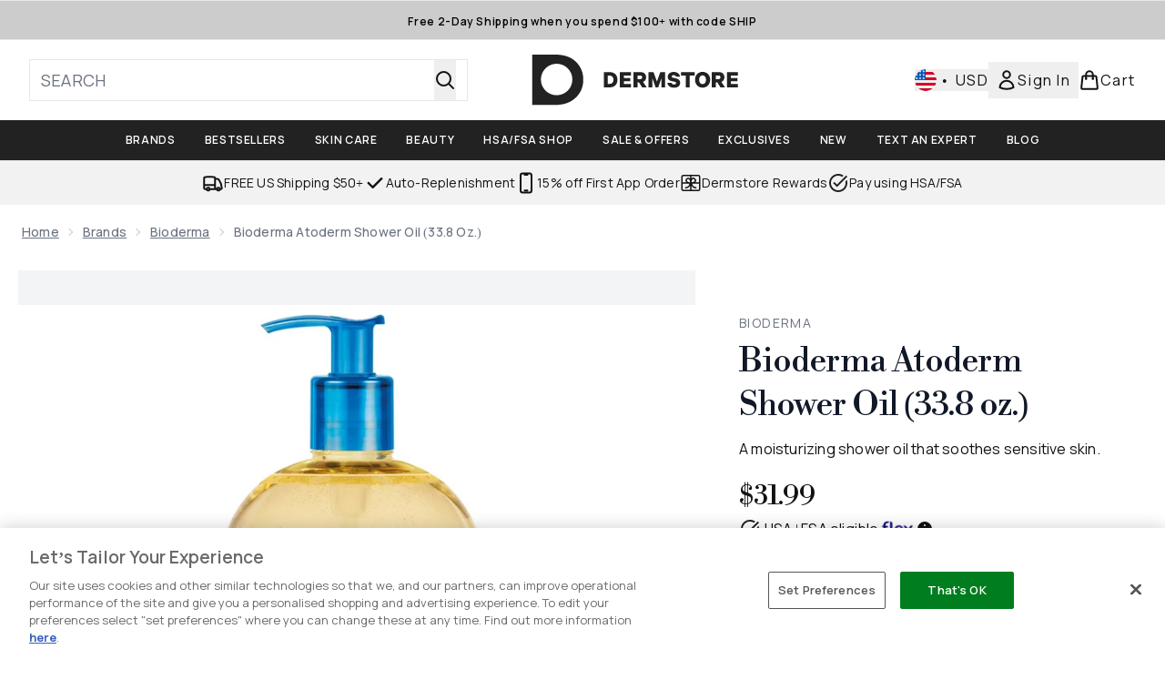

--- FILE ---
content_type: text/html
request_url: https://www.dermstore.com/p/bioderma-atoderm-shower-oil-1000ml/11709502/?pageNumber=19
body_size: 78805
content:
<!DOCTYPE html><html lang="en" data-theme="dermstore" data-subsite="en_US"> <head><link rel="preconnect" href="https://cdn.cookielaw.org"><link rel="preload" as="script" href="https://cdn.cookielaw.org/scripttemplates/otSDKStub.js"><link rel="preconnect" href="https://fonts.googleapis.com"><link rel="preconnect" href="https://fonts.gstatic.com"><!-- TODO: deprecate customFont (singular) --><link href="https://fonts.googleapis.com/css2?family=Libre+Bodoni:ital,wght@0,400..700;1,400..700&display=swap&family=Libre+Bodoni:ital,wght@0,400..700;1,400..700&family=Manrope:wght@200..800&display=swap&text=ABCDEFGHIJKLMNOPQRSTUVWXYZabcdefghijklmnopqrstuvwxyz0123456789.,-%C2%A3%24%E2%82%AC%22%25%26%27%2FĀāáÁàÀâÂäÄãÃåÅæÆçÇéÉèÈêÊëËíÍìÌîÎïÏñÑóÓòÒôÔöÖõÕœŒßúÚùÙûÛüÜ" rel="preload" as="style"><link href="https://fonts.googleapis.com/css2?family=Libre+Bodoni:ital,wght@0,400..700;1,400..700&display=swap&family=Libre+Bodoni:ital,wght@0,400..700;1,400..700&family=Manrope:wght@200..800&display=swap&text=ABCDEFGHIJKLMNOPQRSTUVWXYZabcdefghijklmnopqrstuvwxyz0123456789.,-%C2%A3%24%E2%82%AC%22%25%26%27%2FĀāáÁàÀâÂäÄãÃåÅæÆçÇéÉèÈêÊëËíÍìÌîÎïÏñÑóÓòÒôÔöÖõÕœŒßúÚùÙûÛüÜ" rel="stylesheet"><!-- TODO: This is a temporary fix, we will need to come back for this.   --><link rel="stylesheet" href="/ssr-assets/dermstore/tenant-v80.css"><link href="https://sgtm.dermstore.com/gtm.js?id=GTM-NFH6V75F" rel="preload" as="script"><script>(function(){const id = "GTM-NFH6V75F";
const endpoint = "https://sgtm.dermstore.com/";
const disabled = false;
const deferStart = false;
const defer = "preload";
const dev = false;
const initDatalayer = [{"pageAttributes":[{"site":"dermstoreus","subsite":"us","locale":"en_US","currency":"USD","currencySymbol":"$"}],"visitorLoginState":"unknown","visitorId":"unknown","visitorEmailAddress":"unknown"}];

      console.debug(
        `[GTM] - Starting GTM as ${defer ? 'non-blocking' : 'blocking'} with GTM start ${deferStart ? `delayed` : `not delayed`}.`
      )
      if (!disabled) {
        window.dataLayer = window.dataLayer || initDatalayer
        if (!dev) {
          window.gtmID = id
          window.gtmEndpoint = endpoint

          function pushStart() {
            console.debug('[GTM] - Pushed gtm.start Event.')
            window['dataLayer'].push({
              'gtm.start': new Date().getTime(),
              event: 'gtm.js'
            })
          }

          function loadGoogleTagManager() {
            console.debug('[GTM] - Installed Script.')
            if (deferStart && !defer) {
              window.addEventListener('load', () => pushStart())
            } else {
              pushStart()
            }
            var f = document.getElementsByTagName('script')[0],
              j = document.createElement('script'),
              dl = 'dataLayer' != 'dataLayer' ? '&l=' + 'dataLayer' : ''
            j.async = true
            j.src = window.gtmEndpoint + 'gtm.js?id=' + window.gtmID + dl
            f.parentNode.insertBefore(j, f)
          }

          if (defer) {
            window.addEventListener('load', () => loadGoogleTagManager())
          } else {
            loadGoogleTagManager()
          }
        }
      }
    })();</script><script src="/ssr-assets/trackerv77.js" async></script><meta charset="UTF-8"><meta name="viewport" content="width=device-width"><meta name="google-site-verification" id="GoogleWebmasterVerificationCode" content="KU3eLvQW9ePfA7odntowN0r57AiDriIDh8vbZnAewEE"><meta name="msvalidate.01" id="msvalidate-01" content="0C7E3980985554F9FE9BF55B73262EF0"><link rel="icon" type="image/png" href="/ssr-assets/dermstore/favicon.png"><meta name="generator" content="Astro v4.8.3"><title>Bioderma Atoderm Shower Oil (33.8 oz.) | Dermstore</title> <meta name="description" content="A full-size, moisturizing shower oil formulated with tocopherol, a form of vitamin E to invigorate dry and sensitive skin revealing a luxurious, silky-smooth feel."> <link rel="canonical" href="https://www.dermstore.com/p/bioderma-atoderm-shower-oil-1000ml/11709502/"> <link rel="alternate" hreflang="en-us" href="https://www.dermstore.com/p/bioderma-atoderm-shower-oil-1000ml/11709502/"><meta property="og:title" content="Bioderma Atoderm Shower Oil (33.8 oz.) | Dermstore"> <meta property="og:site_name" content="Dermstore"> <meta property="og:url" content="https://www.dermstore.com/p/bioderma-atoderm-shower-oil-1000ml/11709502/">  <script type="application/ld+json">{"@type":"Product","@context":"https://schema.org","@id":"11709502","sku":"11709502","name":"Bioderma Atoderm Shower Oil (33.8 oz.)","description":" Invigorate dry and sensitive skin to reveal a luxurious, silky-smooth feel with Atoderm Cleansing Oil from Bioderma. Its non-greasy formula provides 24-hour hydration, diminishing signs of dryness and dehydration. ","image":"https://main.thgimages.com/?url=https://static.thcdn.com/productimg/original/11709502-1405116712968038.jpg&format=webp&width=1500&height=1500&fit=cover","brand":{"@type":"Brand","name":"Bioderma"},"aggregateRating":{"@type":"AggregateRating","ratingValue":4.3843,"reviewCount":1996,"bestRating":5,"worstRating":1},"review":[{"@type":"Review","itemReviewed":{"@id":"11709502","name":"Bioderma Atoderm Shower Oil (33.8 oz.)"},"reviewRating":{"@type":"Rating","ratingValue":5,"bestRating":"5"},"author":{"@type":"Person","name":"Fina"},"datePublished":"2026-01-21","reviewBody":"This shower oil is devine. I will definately use this for  my family shower routine. It smells amaizing yet still gently on skin"},{"@type":"Review","itemReviewed":{"@id":"11709502","name":"Bioderma Atoderm Shower Oil (33.8 oz.)"},"reviewRating":{"@type":"Rating","ratingValue":5,"bestRating":"5"},"author":{"@type":"Person","name":"Ellie"},"datePublished":"2026-01-12","reviewBody":"Great for very dry, reactive prone skin, I was a little concerned that it had fragrance but so far it’s been great, it’s moisturising enough to soothe my itchy dry skin but not too occlusive to cause any breakouts. Foams up nicely so great as a second cleanse."},{"@type":"Review","itemReviewed":{"@id":"11709502","name":"Bioderma Atoderm Shower Oil (33.8 oz.)"},"reviewRating":{"@type":"Rating","ratingValue":5,"bestRating":"5"},"author":{"@type":"Person","name":"Rae.x"},"datePublished":"2026-01-07","reviewBody":"So gentle and moisturising, another must have for me, my fiance and young children a good all rounder."},{"@type":"Review","itemReviewed":{"@id":"11709502","name":"Bioderma Atoderm Shower Oil (33.8 oz.)"},"reviewRating":{"@type":"Rating","ratingValue":5,"bestRating":"5"},"author":{"@type":"Person","name":"Mikaela"},"datePublished":"2026-01-01","reviewBody":"Very good shower oil for my skin after using this I stopped using shower gel"},{"@type":"Review","itemReviewed":{"@id":"11709502","name":"Bioderma Atoderm Shower Oil (33.8 oz.)"},"reviewRating":{"@type":"Rating","ratingValue":5,"bestRating":"5"},"author":{"@type":"Person","name":"Suzi"},"datePublished":"2025-12-28","reviewBody":"Best shower gel for irritated skin! Had tried everything but this is so soothing and gets better the more you use it!"},{"@type":"Review","itemReviewed":{"@id":"11709502","name":"Bioderma Atoderm Shower Oil (33.8 oz.)"},"reviewRating":{"@type":"Rating","ratingValue":5,"bestRating":"5"},"author":{"@type":"Person","name":"Katmad"},"datePublished":"2025-12-21","reviewBody":"We all have eczema and this is the best oil we haveever tried"},{"@type":"Review","itemReviewed":{"@id":"11709502","name":"Bioderma Atoderm Shower Oil (33.8 oz.)"},"reviewRating":{"@type":"Rating","ratingValue":5,"bestRating":"5"},"author":{"@type":"Person","name":"Csweety"},"datePublished":"2025-12-19","reviewBody":"Smells beautiful isn't greasy but is still very moisturing and is used by both my husband and myself to help with dry skin. It's brilliant at leaving skin moisturised and soft after a shower. Easy to use and the bottle is huge so lasts for ages. Very impressed"},{"@type":"Review","itemReviewed":{"@id":"11709502","name":"Bioderma Atoderm Shower Oil (33.8 oz.)"},"reviewRating":{"@type":"Rating","ratingValue":5,"bestRating":"5"},"author":{"@type":"Person","name":"Anonymous"},"datePublished":"2025-12-19","reviewBody":"5 stars product! Made a difference in my skin after a hot shower. Recommend."},{"@type":"Review","itemReviewed":{"@id":"11709502","name":"Bioderma Atoderm Shower Oil (33.8 oz.)"},"reviewRating":{"@type":"Rating","ratingValue":4,"bestRating":"5"},"author":{"@type":"Person","name":"2lung1"},"datePublished":"2025-12-14","reviewBody":"I just needed shower oil and I found this huge product. Great as it lasts for 5 months so I did not need to worry. I was kind to my skin, but as it's shower oil, I needed a lot of pumps to make some foam, which is standard. I don't feel it made my skin any softer or improved any pain point, but I'm not expecting anything from body washes, so it's okay."},{"@type":"Review","itemReviewed":{"@id":"11709502","name":"Bioderma Atoderm Shower Oil (33.8 oz.)"},"reviewRating":{"@type":"Rating","ratingValue":3,"bestRating":"5"},"author":{"@type":"Person","name":"Ade"},"datePublished":"2025-12-08","reviewBody":"It is ok. It’s  nourishing but doesn’t foam up well for me and the scent isn’t my favourite. You only have 6 months to use it once you’ve opened it which is annoying"}],"offers":[{"@type":"Offer","sku":"11709502","url":"https://www.dermstore.com/p/bioderma-atoderm-shower-oil-1000ml/11709502/","price":"31.99","priceCurrency":"USD","itemCondition":"http://schema.org/NewCondition","availability":"https://schema.org/OutOfStock"}]}</script> <script type="application/ld+json">{"@context":"https://schema.org","@type":"BreadcrumbList","itemListElement":[{"@type":"ListItem","position":1,"name":"Home","item":{"@type":"Thing","@id":"https://www.dermstore.com/"}},{"@type":"ListItem","position":2,"name":"Brands","item":{"@type":"Thing","@id":"https://www.dermstore.com/c/brands/"}},{"@type":"ListItem","position":3,"name":"Bioderma","item":{"@type":"Thing","@id":"https://www.dermstore.com/c/brands/bioderma/"}},{"@type":"ListItem","position":4,"name":"Bioderma Atoderm Shower Oil (33.8 oz.)","item":{"@type":"Thing","@id":"https://www.dermstore.com/p/bioderma-atoderm-shower-oil-1000ml/11709502/"}}]}</script>  <meta property="og:type" content="product"> <meta property="og:image" content="https://static.thcdn.com/productimg/original/11709502-1405116712968038.jpg"> <script>(function(){const tenantConfig = {"application":{"verification":{"google":"KU3eLvQW9ePfA7odntowN0r57AiDriIDh8vbZnAewEE","facebook":null,"bing":"0C7E3980985554F9FE9BF55B73262EF0","pintrest":null,"baidu":null,"yandex":null},"siteName":"Dermstore","logoName":"dermstore","locales":[{"locale":"en-us","domain":"https://www.dermstore.com"}],"siteKey":"dermstoreus","channel":"dermstore","siteId":208,"livedomain":"https://www.dermstore.com/","horizonEndpoint":"https://horizon-api.www.dermstore.com","assets":{"logo":"https://s1.thcdn.com/enterprise/assets/cbeauty-global-1d5b0de8-4bb3-43c9-868e-c9f4dde815fd-logo-default.svg","favicon":"/ssr-assets/dermstore/favicon.png","favicons":{"png":"/ssr-assets/dermstore/favicon.png"},"tenantStylesheet":"/ssr-assets/dermstore/tenant.css"},"siteAttributes":{"site":"dermstoreus","locale":"en_US","subsite":"us"},"imageHost":"https://4e5bdc.thgimages.com?url=","live":true,"theme":"dermstore","styles":{"primary":"#000000","primaryHover":"#4c4c4c","primaryActive":"#8c8c8c","primaryText":"#ffffff","secondary":"#ffffff","secondaryHover":"#efefef","secondaryActive":"#8c8c8c","secondaryText":"#000000","tertiary":"#141416","tertiaryHover":"#333333","tertiaryActive":"#666666","primaryFontFamily":"Helvetica","primaryIsGoogleFont":false,"borderRadius":"0"},"features":{"metaCheckout":{"enabled":true,"goToBasket":true},"giftCards":true,"prorderEnabled":true,"vipPricingEnabled":true,"androidAppIdentifier":"com.thehutgroup.ecommerce.dermstore","androidAppCertFingerprint":"3F:58:94:F7:EF:83:3C:FA:52:A2:C4:51:C4:87:44:DB:37:0D:42:B8:23:8F:A9:5F:00:87:54:03:7A:A4:00:AD","iosAppIdentifier":"PFT5YP7PWV.com.thehutgroup.ecommerce.dermstore","enableHoveronAccount":true,"useDefaultEmailSignupLink":false,"blogSearchEnabled":true,"noOfProductsInLists":"32","blog":{"textOnlyArticleHeader":true,"usePostCategory":true},"noSearchResults":{"enableRedirect":true,"redirectPath":"/c/no-search-results"},"customer":{"shouldGetId":true},"header":{"useCustomHeader":"true","useStickyHeader":"true","showAllBrandsInTopNav":"true"},"enableCarouselAutoScroll":true,"hideDiscountText":"true","enablePersonalisation":"true","productPage":{"enableZoomOnPDP":true,"showBlogs":true,"hasGalleryVideoEnabled":true,"enableFallbackToDefaultVariantVideo":true,"bottomPAP":false,"altLoyaltyLayout":true,"useHighResImages":true,"enableDeliveryAndReturnsInfo":true,"hasStickyAtb":true,"hasRecentlyViewed":true,"showProvenance":true},"sponsoredAds":{"enableBannerAds":true,"enablePLPAds":true,"enablePDPAds":true,"enableSearchPageAds":true,"millisecondAdTimeout":3000},"livePerson":{"enabled":false,"domainAgent":"server.lon.liveperson.net","accountId":64479670,"skillQuery":"","appKey":"721c180b09eb463d9f3191c41762bb68"},"customFonts":["https://fonts.googleapis.com/css2?family=Libre+Bodoni:ital,wght@0,400..700;1,400..700&display=swap&family=Libre+Bodoni:ital,wght@0,400..700;1,400..700&family=Manrope:wght@200..800&display=swap&text=ABCDEFGHIJKLMNOPQRSTUVWXYZabcdefghijklmnopqrstuvwxyz0123456789.,-%C2%A3%24%E2%82%AC%22%25%26%27%2FĀāáÁàÀâÂäÄãÃåÅæÆçÇéÉèÈêÊëËíÍìÌîÎïÏñÑóÓòÒôÔöÖõÕœŒßúÚùÙûÛüÜ"],"notifyWhenInStock":{"enabled":false,"privacyPolicyHref":"/c/info/privacy-policy/"},"reviews":{"enabled":true,"showReviewsOnPLP":true,"loadReviewsFromGTM":true},"masonaryProductGallery":false,"buyNowPayLater":true,"basketRecs":true,"hasQuickBuy":true,"leadingHeaderWidgets":false,"leadingHeaderStripBanner":true,"displayFrequentlyBoughtRecommendations":true,"cookieConsent":{"type":"oneTrust"},"showBrandsInPdp":true,"showBrandsProvenance":true,"quickBuy":true,"overrideSecondaryBtnStyles":true,"overrideCategoriesAnchorStyles":true,"overrideTrackFormStyle":true,"showOosSwatch":true,"basket":{"displayProductBrand":false,"displayAddToWishlist":true},"footer":{"darkMode":false},"enableQuickAddToBasket":true,"atbModalRecs":true,"enableSubscribeAndGain":true,"subscriptionsEnabled":true,"tesseract":{"endpoint":"https://api.thgingenuity.com/api/blog/dermstore-com/graphql","clientId":"altitude","pathPrefix":"/blog"},"recaptcha":{"enabled":true,"type":"invisible","key":"6Lcscd4ZAAAAACg-iQc7M8j0JPbbkT2Jjrk_Jjk7"},"recaptchaDev":{"type":"invisible","key":"6Lcscd4ZAAAAACg-iQc7M8j0JPbbkT2Jjrk_Jjk7"},"flexPay":{"enabled":true,"productEligibilityStatuses":["ELIGIBLE","LETTER_OF_MEDICAL_NECESSITY"]},"faro":{"enabled":true},"ringCentral":{"enabled":true}},"proxy":{"blog":"https://blogs.thg.com/www.dermstore.com/copy/blog","legacy":{"target":"www.dermstore.com","dnsHackForTarget":"dermstore.thg.com"}},"basketCookieName":"dermstore","settings":{"defaultCurrency":"USD","defaultCountry":"US"},"content":{"termsPath":"/tandc","privacyPolicyPath":"/privacypolicy","helpCentrePath":"/help-centre","socialLinks":{"facebook":"https://www.facebook.com/DermStore","twitter":"https://twitter.com/dermstore","instagram":"http://instagram.com/dermstore","youtube":"http://www.youtube.com/user/dermstore/shopblushtv","pinterest":"http://www.pinterest.com/dermstore/","tiktok":"https://www.tiktok.com/@dermstore?lang=en"},"pdpPage":{"prefix":"/p/","pathFormat":"$sku","uses":"DEFAULT"}},"tracking":{"googleTagManager":{"enabled":true,"gtmID":"GTM-NFH6V75F","endpoint":"https://sgtm.dermstore.com/"}},"security":"child-src 'self' https://*.js.stripe.com https://js.stripe.com https://hooks.stripe.com https://app-dev.pogodonate.com https://app.pogodonate.com https://apps.rokt.com https://sgtm.dermstore.com https://us.creativecdn.com https://dermstore.attn.tv https://creatives.attn.tv https://*.ringcentral.com https://www.googletagmanager.com https://*.liveperson.net https://cdn.appdynamics.com https://*.lpsnmedia.net https://www.facebook.com https://connect.facebook.net https://*.google.com https://widget.trustpilot.com https://*.doubleclick.net https://*.akamaihd.net https://*.translate.naver.net https://www.recaptcha.net https://www.google.com https://tpc.googlesyndication.com https://www.zenaps.com https://tr.snapchat.com https://tr6.snapchat.com https://www.youtube.com https://api.bam-x.com https://*.attn.tv https://ln-rules.rewardstyle.com https://cdn.pbbl.co https://www.pinterest.com https://app.qubit.com blob: https://*.awin1.com https://*.zenaps.com https://gum.criteo.com https://*.abtasty.com https://events.release.narrativ.com https://*.powerreviews.com https://ct.pinterest.com https://fledge.eu.criteo.com https://static.criteo.net https://ams.creativecdn.com https://www.provenance.org https://*.bazaarvoice.com https://www.youtube.com/ https://uk.cdn-net.com/;connect-src 'self' https://api.stripe.com https://api-dev.pogodonate.com https://api.pogodonate.com https://app-dev.pogodonate.com https://app.pogodonate.com  https://www.googleadservices.com https://pagead2.googlesyndication.com https://obseu.seroundprince.com https://us.creativecdn.com https://dermstore.attn.tv https://ilarh.dermstore.com https://events.attentivemobile.com wss://*.ringcentral.com https://*.dynamicyield.com/ https://*.thcdn.com https://*.ingest.sentry.io https://*.pingdom.net https://*.doubleclick.net https://*.google-analytics.com https://capture.trackjs.com https://fp.zenaps.com https://www.facebook.com https://*.google.com https://*.thehut.net https://privacyportal-eu.onetrust.com https://geolocation.onetrust.com https://cdn.cookielaw.org wss://*.liveperson.net https://*.liveperson.net https://*.lpsnmedia.net https://the.sciencebehindecommerce.com https://*.akamaihd.net https://*.googleapis.com https://*.trustpilot.com https://*.doubleclick.net https://*.bing.com https://connect.facebook.net https://*.parcellab.com https://ct.pinterest.com https://api.bam-x.com https://www.emjcd.com https://www.mczbf.com https://www.sjwoe.com https://*.attn.tv https://events.attentivemobile.com https://events.release.narrativ.com https://tr.snapchat.com https://*.qubit.com https://*.qubitproducts.com https://horizon-api.www.dermstore.com https://*.contentsquare.net https://*.criteo.com https://analytics.tiktok.com https://cdn.cookielaw.org https://*.prod.mplat-ppcprotect.com https://*.lunio.ai https://*.abtasty.com data: https://storyboard.storystream.ai https://content.storystream.ai https://*.powerreviews.com https://sgtm.dermstore.com https://w0a7cq3k2e.execute-api.us-west-1.amazonaws.com https://vhw8mjja9e.execute-api.us-west-1.amazonaws.com https://sd7sf8u3fj.execute-api.us-west-1.amazonaws.com https://*.gethumankind.com https://cognito-identity.us-west-1.amazonaws.com https://*.criteo.net https://*.ringcentral.com https://ams.creativecdn.com https://www.googletagmanager.com https://unpkg.com/@provenance/ https://api.provenance.org https://www.provenance.org https://api.segment.io https://appsignal-endpoint.net https://*.bazaarvoice.com https://mpsnare.iesnare.com; default-src 'self' https://*.lpsnmedia.net https://*.bazaarvoice.com; font-src 'self' https://app-dev.pogodonate.com https://app.pogodonate.com data: https://*.dynamicyield.com/ https://*.thcdn.com https://fp.zenaps.com https://cdnjs.cloudflare.com https://fonts.gstatic.com https://fonts.googleapis.com blob: data: https://*.abtasty.com https://*.gstatic.com https://*.googleapis.com https://*.ringcentral.com https://*.bazaarvoice.com;form-action 'self' https://www.facebook.com https://checkout.dermstore.com https://connect.facebook.net https://tr.snapchat.com;frame-ancestors 'self';img-src 'self' https://pogodonate.s3.eu-west-2.amazonaws.com https://app-dev.pogodonate.com https://app.pogodonate.com  data: https://*.dynamicyield.com/ https://events.attentivemobile.com https://dermstore-us.attn.tv https://*.thcdn.com https://col.eum-appdynamics.com https://usage.trackjs.com https://*.lpsnmedia.net https://*.doubleclick.net https://www.google-analytics.com https://*.google.com https://cx.atdmt.com https://www.zenaps.com https://www.googletagmanager.com https://unpkg.com/@provenance/ https://res.cloudinary.com https://www.provenance.org https://*.bazaarvoice.com https: blob:;media-src 'self' https://*.thcdn.com https://*.lpsnmedia.net https://*.bazaarvoice.com https://mpsnare.iesnare.com blob: https://media.gethumankind.com;object-src 'self' https://*.thcdn.com https://www.youtube.com https://*.bazaarvoice.com;report-uri https://csp.thehut.net/cspReport.txt;script-src 'self' https://*.js.stripe.com https://js.stripe.com 'unsafe-eval' 'unsafe-inline' data: https://cdn.attn.tv https://ilarh.dermstore.com https://apps.rokt.com https://euob.seroundprince.com https://obseu.seroundprince.com https://*.dynamicyield.com/ https://us.creativecdn.com https://*.thcdn.com https://*.thehut.net https://rum-static.pingdom.net https://*.liveperson.net https://*.lpsnmedia.net https://*.doubleclick.net https://static.cdn-apple.com https://*.liveperson.com https://geolocation.onetrust.com https://cdn.cookielaw.org https://cdn.parcellab.com https://the.sciencebehindecommerce.com https://*.akamaihd.net https://*.microsofttranslator.com https://google.com https://*.googleapis.com https://www.recaptcha.net https://connect.facebook.net https://*.trustpilot.com https://www.googleadservices.com https://*.translate.naver.net https://*.doubleclick.net https://*.google.com https://*.google-analytics.com https://fp.zenaps.com https://www.gstatic.com https://bat.bing.com https://www.googletagmanager.com https://www.youtube.com https://s.ytimg.com https://www.dwin1.com https://sc-static.net https://s.pinimg.com https://static.narrativ.com https://cdn.attn.tv https://ln-rules.rewardstyle.com https://collector-8550.tvsquared.com https://static.goqubit.com https://*.qubit.com https://*.contentsquare.net https://app.contentsquare.com https://www.dwin1.com https://*.awin1.com https://*.zenaps.com https://the.sciencebehindecommerce.com https://static.criteo.net https://*.criteo.com https://analytics.tiktok.com https://*.ibytedtos.com https://cdn.cookielaw.org blob: https://*.abtasty.com https://app-dev.pogodonate.com https://app.pogodonate.com https://tr.snapchat.com https://*.powerreviews.com https://mpsnare.iesnare.com https://sgtm.dermstore.com https://*.gethumankind.com https://prod-ui-entry-widget-sta-createproduientrywidgetb-mi53q2gqfpif.s3.us-west-1.amazonaws.com https://prod-ui-customer-survey-createproduicustomersurv-1nj0gmnhljhot.s3.us-west-1.amazonaws.com https://*.ringcentral.com https://tags.creativecdn.com https://www.googletagmanager.com https://unpkg.com/@provenance/ https://consent.cookiebot.com https://www.provenance.org https://*.bazaarvoice.com;style-src 'self' https://*.js.stripe.com https://app-dev.pogodonate.com https://app.pogodonate.com  'unsafe-inline' https://*.thcdn.com https://*.google.com https://*.googleapis.com https://fp.zenaps.com https://cdnjs.cloudflare.com https://www.googletagmanager.com https://*.lpsnmedia.net https://*.liveperson.net https://*.googleapis.com https://*.translate.naver.net https://*.microsofttranslator.com https://cdn.parcellab.com https://*.abtasty.com https://*.gstatic.com https://*.powerreviews.com https://assets.gethumankind.com https://prod-ui-entry-widget-sta-createproduientrywidgetb-mi53q2gqfpif.s3.us-west-1.amazonaws.com https://prod-ui-customer-survey-createproduicustomersurv-1nj0gmnhljhot.s3.us-west-1.amazonaws.com https://*.ringcentral.com https://*.bazaarvoice.com;upgrade-insecure-requests;report-to csp-endpoint","reportTo":{"group":"report-endpoint","max_age":86400,"endpoints":[{"url":"https://csp.thehut.net/cspReport.txt","priority":1,"weight":1}],"include_subdomains":true}},"services":{"account":{"pathPrefix":"/account","languages":{"supported":["en-GB","zh-CN"],"default":"en-GB"},"scripts":"text","features":{"referrals":{"enabled":false,"offer":"Get £5 credit when you refer a friend"},"profileService":{"enabled":false},"guestCheckout":{"enabled":false},"tracking":{"googleTagManager":{"enabled":true,"gtmID":"GTM-NFH6V75F"}},"livePerson":{"enabled":false,"domainAgent":"server.lon.liveperson.net","accountId":64479670,"skillQuery":"Dermstore%20US%20WM%20Welcome%20Bot","appKey":"721c180b09eb463d9f3191c41762bb68"},"nativeMessageApp":{"enabled":true,"ios":"https://bcrw.apple.com/urn:biz:6cb5f039-9d17-42ff-a09b-de422a26ddbc"},"loyalty":{"icon":"loyalty","enabled":true,"autoOptIn":true,"pendingPeriod":"7 days","loyaltyLandingPage":"/c/loyalty-program/"},"credit":{"enabled":true,"expireTime":"30 days"}}},"catalogue":{"seo":{"descriptions":{"productTemplate":"Get {product} at {brand}."}},"product":{"contentKeys":["diggecardCurrency","cdnVideoLink","videoReference","ageMessage","synopsis","directions","aboutTheGame","strengthDetail","keyBenefits","whyChoose","suggestedUse","atAGlance","ingredients","nutritionalInfo","nddAvailable","additionalProductInfo","visibleResults","recyclability","CareInstructions","sustainableInfo","isProvenanceEnabled","provTransparencyText","provenanceSchema","productMessage","subtitle","range","brand","volume","faq","flexPayEligibilityStatus","metaDataDesc"],"contentKeysExclusions":["flexPayEligibilityStatus","metaDataDesc"]},"blogSearch":{"placeholder":"Search for a blog post..."}}},"widgets":{"globalBrandLogos":{"imageWidth":"350"},"globalTwoItemImageTextBlock":{"isCtaSecondary":true},"globalPrimaryBanner":{"mobileImageWidth":"860"},"globalTwoItemEditorial":{"mobileImageWidth":"764"},"globalTabbedWidgetSet":{"isCtaSecondary":false,"isCtaFullWidth":false,"isItemTitleBold":true},"addToBasketModal":{"useCustomModal":true},"quickBuyModal":{"useCustomModal":true}}};
const tenantInstance = "dermstore";
const experiments = undefined;

      window.tenantConfig = tenantConfig
      window.tenantInstance = tenantInstance
      window.__EXPERIMENTS__ = experiments
    })();</script><script>(function(){const channel = "dermstore";
const siteId = 208;
const dev = false;

      window.Tracker = {
        store: {
          get(k) {
            return Tracker.store[k]
          },
          set(k, v) {
            return (Tracker.store[k] = Tracker.store[k]
              ? Object.assign(Tracker.store[k], v)
              : v)
          },
          reset(k) {
            delete Tracker.store[k]
          }
        },
        trackApiConfig: {
          elysium_config: {
            version: 'altitude',
            site_id: parseInt(siteId),
            channel: channel
          },
          trackAPIUrl: '/track'
        },
        load: () => {
          Tracker.init({
            debug: false,
            selectors: {
              track: 'data-track',
              type: 'data-track-type',
              store: 'data-track-push',
              currency: 'data-track-currency'
            },
            dev,
            watchers: {
              params: {
                loginSuccess: {
                  paramName: 'loginSuccess',
                  eventName: 'loginSuccess'
                },
                registrationSuccess: {
                  paramName: 'registrationSuccess',
                  eventName: 'accountRegistrationSuccess'
                }
              }
            }
          })
        }
      }
    })();</script><script>(function(){const xAltitudeHorizonRay = "D-Edq_fDEfCV2BHQ6iK8Hg";

      window.__xAltitudeHorizonRay__ = xAltitudeHorizonRay
    })();</script><link rel="stylesheet" href="/ssr-assets/index.CKfh9wal.css">
<style>accordion-item table{margin-top:.5rem;margin-bottom:.5rem;width:100%;border-collapse:collapse;border-width:0px;border-top-width:4px;border-color:hsl(var(--p) / var(--tw-bg-opacity))}accordion-item table th,accordion-item table td{border-width:0px;border-bottom-width:2px;--tw-border-opacity: 1;border-color:rgb(229 231 235 / var(--tw-border-opacity, 1));padding:.5rem 1rem;text-align:left}.content[aria-labelledby=nutritionalInfo] table th{text-align:left}.content[aria-labelledby=nutritionalInfo] table td{text-align:right}.active[data-astro-cid-rb7j3ztv]{display:flex}.inactive[data-astro-cid-rb7j3ztv]{display:none}
.sub-box-title[data-astro-cid-n4mdgx2m]{word-spacing:100vw}#responsive-tabs[data-astro-cid-n4mdgx2m] .carousel-tab[data-astro-cid-n4mdgx2m]{height:auto;min-height:3rem}input[data-astro-cid-n4mdgx2m]:checked{display:none}
</style>
<link rel="stylesheet" href="/ssr-assets/basket.C51UXY6Z.css">
<style>.vote-button-active[data-astro-cid-nu3q7ea2]{background:#000}.read-more-container[data-astro-cid-bkmncwo3]:before{content:"";transition:all .1s ease-in-out;height:20px;position:absolute;top:-20px;width:100%;background:linear-gradient(180deg,#fff0 -9.17%,#fff 43.71%)}.expanded[data-astro-cid-bkmncwo3]{transition:all .2s ease-in-out;top:100%;margin-top:8px}.expanded[data-astro-cid-bkmncwo3]:before{content:none}
.animated-gif-video[data-astro-cid-famx6rqd]{-webkit-appearance:none;-moz-appearance:none;appearance:none}.animated-gif-video[data-astro-cid-famx6rqd]::-webkit-media-controls{display:none!important}.animated-gif-video[data-astro-cid-famx6rqd]::-webkit-media-controls-panel{display:none!important}.animated-gif-video[data-astro-cid-famx6rqd]::-webkit-media-controls-play-button{display:none!important}.animated-gif-video[data-astro-cid-famx6rqd]::-webkit-media-controls-start-playback-button{display:none!important}
[data-theme=glossybox] .title-font.sizes{font-weight:400}.sizes{position:absolute;right:0;display:none;width:18rem;flex-wrap:wrap;justify-content:flex-end;gap:.25rem;text-align:right;font-size:.875rem;line-height:1.25rem;--tw-text-opacity: 1;color:rgb(107 114 128 / var(--tw-text-opacity, 1))}@media (min-width: 1280px){.active .sizes{display:flex}}.inWishlist{fill:#000}
.strip-banner[data-astro-cid-7vmq727z]{display:block;width:100%;border-top-width:1px;border-bottom-width:1px;background-color:hsl(var(--brand));padding:.5rem 1.25rem;text-align:center;text-transform:uppercase;line-height:1.625;letter-spacing:.05em;color:hsl(var(--brand-content))}.carousel-pip[data-astro-cid-unhm42et].active{--tw-bg-opacity: 1;background-color:rgb(75 85 99 / var(--tw-bg-opacity, 1))}.carousel-tabs .carousel-wrapper.active img{display:block}.carousel-tabs .carousel-wrapper img{display:none}[data-astro-cid-gikgypbn][data-theme=glossybox] .title-font[data-astro-cid-gikgypbn].carousel-tab{font-weight:600;text-transform:uppercase}.carousel-tab[data-astro-cid-gikgypbn]{font-size:1.125rem;line-height:1.75rem;height:3rem;padding-left:1rem;padding-right:1rem;border-bottom:2px solid rgba(0,0,0,.05);transition:all .2s}.active[data-astro-cid-gikgypbn]{border-bottom:4px solid rgba(0,0,0,1)}.closeButtonWrapper[data-astro-cid-3a6tfe2q] button[data-astro-cid-3a6tfe2q]:focus{outline-offset:2px;outline-style:solid;outline-width:2px}
.countdown-content[data-astro-cid-atd5lxvw]{display:none}[data-astro-cid-atd5lxvw][data-theme=christopherobin] #frequently-bought-together[data-astro-cid-atd5lxvw] .countdown-content[data-astro-cid-atd5lxvw] p[data-astro-cid-atd5lxvw]{text-align:center;width:100%}.countdown-content[data-astro-cid-atd5lxvw]{align-items:center;justify-content:center}.countdown-container[data-astro-cid-atd5lxvw]{display:none}[data-astro-cid-atd5lxvw][data-theme=christopherobin] #frequently-bought-together[data-astro-cid-atd5lxvw] .countdown-container[data-astro-cid-atd5lxvw] p[data-astro-cid-atd5lxvw]{text-align:center;width:100%}.countdown-container[data-astro-cid-atd5lxvw]{display:flex;min-width:60px;flex-direction:column;align-items:center;justify-content:center;padding:.25rem .5rem}@media (min-width: 640px){.countdown-container[data-astro-cid-atd5lxvw]{flex-direction:row}}@media (min-width: 768px){.countdown-container[data-astro-cid-atd5lxvw]{gap:.25rem}}[data-astro-cid-atd5lxvw][data-theme=glossybox] .title-font[data-astro-cid-atd5lxvw].countdown-separator{font-weight:400}.countdown-separator[data-astro-cid-atd5lxvw]{font-size:.875rem;line-height:1.25rem;text-transform:uppercase;letter-spacing:.05em;--tw-text-opacity: 1;color:rgb(75 85 99 / var(--tw-text-opacity, 1))}@media not all and (min-width: 640px){.countdown-separator[data-astro-cid-atd5lxvw]{display:none}}@media (min-width: 768px){.countdown-separator[data-astro-cid-atd5lxvw]{font-size:.75rem;line-height:1rem}}[data-astro-cid-atd5lxvw][data-theme=christopherobin] .countdown-digits[data-astro-cid-atd5lxvw]{font-weight:400}.countdown-digits[data-astro-cid-atd5lxvw]{width:2.5ch;min-width:40px;--tw-bg-opacity: 1;background-color:rgb(0 0 0 / var(--tw-bg-opacity, 1));text-align:center;font-weight:700;--tw-numeric-spacing: tabular-nums;font-variant-numeric:var(--tw-ordinal) var(--tw-slashed-zero) var(--tw-numeric-figure) var(--tw-numeric-spacing) var(--tw-numeric-fraction);--tw-text-opacity: 1;color:rgb(255 255 255 / var(--tw-text-opacity, 1))}.countdown-unit[data-astro-cid-atd5lxvw]{padding-top:.125rem;font-size:.75rem;line-height:1rem;text-transform:uppercase;--tw-text-opacity: 1;color:rgb(75 85 99 / var(--tw-text-opacity, 1))}@media (min-width: 768px){.countdown-unit[data-astro-cid-atd5lxvw]{letter-spacing:.05em}}
</style><script type="module" src="/ssr-assets/hoisted.Bz0HQ2Qn.js"></script>
<script type="module" src="/ssr-assets/page.BKMd6KCx.js"></script>
<script>window.altitude ={};window.altitude.i18n = function i18n(valueFunc, ...args) {
  if (window.lang.showKeys) {
    let k = valueFunc.toString().replaceAll(/\s/g, "");
    let keyReplacementCount = 0;

    k = k.replace(/\[[^\[\]]*\]/g, () => {
      const lookup = args?.[keyReplacementCount]?.toLowerCase();
      keyReplacementCount++;
      return typeof lookup === "undefined" ? "" : `.${lookup}`;
    });

    return k.substring(k.indexOf("altitude"));
  }

  try {
    if (!window.lang) return;

    let value = valueFunc();
    value = value.replace(/{([0-9]+)}/g, (_, index) => {
      const lookup = args?.[index];
      return typeof lookup === "undefined" ? "" : lookup;
    });

    return value;
  } catch (e) {
    const k = valueFunc.toString();
    console.log(e.message);
    console.log(
      `failed to evaluate ${k.substring(k.indexOf("altitude"))}`,
      "with arguments",
      ...args
    );

    return "";
  }
};</script></head> <body class="antialiased flex flex-col min-h-screen" id="layout-body" data-pageType="Product" data-pagePath="/"> <noscript> <iframe src="https://sgtm.dermstore.com/ns.html?id=GTM-NFH6V75F" height="0" width="0" style="display:none;visibility:hidden"></iframe> </noscript> <div class="w-full text-center md:text-base"> <button type="button" id="skipButton" class="focus:border-primary sr-only focus:not-sr-only"> Skip to main content </button> </div>    <!-- USP Banner --><!-- TODO: deprecate leadingHeaderWidgets --><!-- Strip Banner --><a href="/c/shop/" class="strip-banner stripBanner topStripBannerStyle -outline-offset-[0.2vw]" data-astro-cid-7vmq727z> <span class="text-sm" data-astro-cid-r6zccy7c>Free 2-Day Shipping when you spend $100+ with code SHIP</span> </a> <!--Icon Header Desktop & Mobile --><header id="site-header" data-e2e="site-header" class="override-custom-header sticky top-0 z-30" data-astro-cid-r6zccy7c> <div class="flex justify-between items-center px-4 bg-white custom-lg:px-8 max-custom-lg:h-[65px] custom-lg:py-4 custom-lg:flex-row" data-astro-cid-r6zccy7c> <div class="flex gap-4 items-center custom-lg:hidden" data-astro-cid-r6zccy7c> <button id="menuBtn" class="cursor-pointer" aria-label="Menu Button" data-astro-cid-r6zccy7c> <svg xmlns="http://www.w3.org/2000/svg" width="24" height="24" viewBox="0 0 24 24" fill="" stroke="currentColor" stroke-width="2" stroke-linecap="round" stroke-linejoin="round" class="feather feather-menu" data-astro-cid-r6zccy7c aria-hidden="true"> <line x1="3" y1="12" x2="21" y2="12"></line><line x1="3" y1="6" x2="21" y2="6"></line><line x1="3" y1="18" x2="21" y2="18"></line></svg> </button> <button data-e2e="header_search-button" id="search-icon" class="cursor-pointer" aria-label="Open search bar" data-astro-cid-r6zccy7c> <svg xmlns="http://www.w3.org/2000/svg" fill="none" viewBox="0 0 24 24" stroke-width="2" stroke="currentColor" class="w-6 h-6" height="24" width="24" data-astro-cid-r6zccy7c aria-hidden="true"> 
  <path stroke-linecap="round" stroke-linejoin="round" d="M21 21l-5.197-5.197m0 0A7.5 7.5 0 105.196 5.196a7.5 7.5 0 0010.607 10.607z" ></path>
</svg> </button> </div> <div class="flex gap-4 items-center absolute left-1/2 -translate-x-1/2 custom-lg:hidden" data-astro-cid-r6zccy7c> <a href="/" class="w-auto" aria-label="dermstore logo" data-astro-cid-r6zccy7c> <svg xmlns="http://www.w3.org/2000/svg" height="40" viewBox="0 0 259 64" class="logo custom-lg:hidden" removeWidth="true" data-astro-cid-r6zccy7c aria-label="dermstore logo">
    <g fill="none" fill-rule="evenodd">
        <g fill="#222" fill-rule="nonzero">
            <g>
                <path d="M54.998 9.03C48.853 3.01 40.261 0 29.286 0H0v63.15h29.098c10.724 0 19.253-3.01 25.587-9.092 6.206-5.796 9.65-13.961 9.47-22.451.273-8.481-3.053-16.682-9.157-22.576zm-24.27 41.955c-7.057-.011-13.572-3.787-17.091-9.905-3.52-6.117-3.507-13.647.031-19.754 3.539-6.106 10.066-9.86 17.124-9.85 10.91.018 19.74 8.876 19.722 19.786-.017 10.91-8.875 19.74-19.785 19.723zm59.264-29.036h7.337c6.083 0 9.783 3.763 9.783 9.595 0 5.832-3.7 9.595-9.783 9.595h-7.337v-19.19zm7.086 14.863c3.198 0 5.017-2.007 5.017-5.268 0-3.26-1.819-5.268-5.017-5.268h-2.07v10.536h2.07zm26.903-14.863v4.327h-8.905v3.01h8.153v4.202h-8.153v3.324h8.905v4.327H110.06v-19.19h13.922zm8.341 12.856v6.334h-5.017v-19.19h8.717c4.202 0 7.086 2.32 7.086 6.522 0 2.885-1.505 4.892-3.888 5.77l4.578 6.898h-5.644l-4.076-6.334h-1.756zm0-4.013h3.136c1.818 0 2.634-.878 2.634-2.32 0-1.38-.816-2.321-2.634-2.321h-3.136v4.64zm22.702 10.347l-4.077-11.414V41.14h-4.766v-19.19h6.209l4.264 11.978 4.265-11.978h6.145v19.253h-4.766V29.725l-4.013 11.414h-3.261zm20.005-5.644c.439 1.317 1.568 1.944 3.135 1.944 1.568 0 2.634-.627 2.634-1.819 0-.878-.627-1.317-1.818-1.567l-3.763-.753c-2.822-.627-5.017-2.07-5.017-5.33 0-3.763 3.136-6.209 7.463-6.209 4.766 0 7.462 2.571 7.964 5.895h-4.954c-.44-1.066-1.317-1.881-2.948-1.881-1.442 0-2.445.627-2.445 1.693 0 .815.627 1.317 1.63 1.505l3.826.878c3.323.752 5.142 2.571 5.142 5.518 0 3.951-3.324 6.209-7.588 6.209-4.64 0-7.84-2.195-8.529-6.02h5.268v-.063zm11.852-13.546h17.058v4.327h-6.02v14.926h-5.08V26.276h-5.958V21.95zm27.092 19.504c-5.581 0-9.47-4.202-9.47-9.909 0-5.77 3.889-9.908 9.47-9.908 5.644 0 9.532 4.139 9.532 9.908 0 5.77-3.888 9.909-9.532 9.909zm0-15.428c-2.634 0-4.327 2.195-4.327 5.52 0 3.323 1.693 5.518 4.327 5.518s4.39-2.195 4.39-5.519c0-3.324-1.756-5.519-4.39-5.519zm16.681 8.78v6.334h-5.017v-19.19h8.717c4.202 0 7.087 2.32 7.087 6.522 0 2.885-1.505 4.892-3.888 5.77l4.578 6.898h-5.645l-4.076-6.334h-1.756zm0-4.013h3.136c1.818 0 2.634-.878 2.634-2.32 0-1.38-.816-2.321-2.634-2.321h-3.136v4.64zm27.782-8.843v4.327h-8.905v3.01h8.152v4.202h-8.152v3.324h8.905v4.327h-13.86v-19.19h13.86z" transform="translate(-890 -121) translate(890 121)"></path>
            </g>
        </g>
    </g>
</svg> </a> </div> <div class="logo-container flex-1 flex justify-start items-center" data-astro-cid-r6zccy7c> <a href="/" class="w-auto" aria-label="dermstore logo" data-astro-cid-r6zccy7c> <svg xmlns="http://www.w3.org/2000/svg" width="200" height="40" viewBox="0 0 259 64" class="hidden logo custom-lg:inline-block" data-astro-cid-r6zccy7c aria-label="dermstore logo">
    <g fill="none" fill-rule="evenodd">
        <g fill="#222" fill-rule="nonzero">
            <g>
                <path d="M54.998 9.03C48.853 3.01 40.261 0 29.286 0H0v63.15h29.098c10.724 0 19.253-3.01 25.587-9.092 6.206-5.796 9.65-13.961 9.47-22.451.273-8.481-3.053-16.682-9.157-22.576zm-24.27 41.955c-7.057-.011-13.572-3.787-17.091-9.905-3.52-6.117-3.507-13.647.031-19.754 3.539-6.106 10.066-9.86 17.124-9.85 10.91.018 19.74 8.876 19.722 19.786-.017 10.91-8.875 19.74-19.785 19.723zm59.264-29.036h7.337c6.083 0 9.783 3.763 9.783 9.595 0 5.832-3.7 9.595-9.783 9.595h-7.337v-19.19zm7.086 14.863c3.198 0 5.017-2.007 5.017-5.268 0-3.26-1.819-5.268-5.017-5.268h-2.07v10.536h2.07zm26.903-14.863v4.327h-8.905v3.01h8.153v4.202h-8.153v3.324h8.905v4.327H110.06v-19.19h13.922zm8.341 12.856v6.334h-5.017v-19.19h8.717c4.202 0 7.086 2.32 7.086 6.522 0 2.885-1.505 4.892-3.888 5.77l4.578 6.898h-5.644l-4.076-6.334h-1.756zm0-4.013h3.136c1.818 0 2.634-.878 2.634-2.32 0-1.38-.816-2.321-2.634-2.321h-3.136v4.64zm22.702 10.347l-4.077-11.414V41.14h-4.766v-19.19h6.209l4.264 11.978 4.265-11.978h6.145v19.253h-4.766V29.725l-4.013 11.414h-3.261zm20.005-5.644c.439 1.317 1.568 1.944 3.135 1.944 1.568 0 2.634-.627 2.634-1.819 0-.878-.627-1.317-1.818-1.567l-3.763-.753c-2.822-.627-5.017-2.07-5.017-5.33 0-3.763 3.136-6.209 7.463-6.209 4.766 0 7.462 2.571 7.964 5.895h-4.954c-.44-1.066-1.317-1.881-2.948-1.881-1.442 0-2.445.627-2.445 1.693 0 .815.627 1.317 1.63 1.505l3.826.878c3.323.752 5.142 2.571 5.142 5.518 0 3.951-3.324 6.209-7.588 6.209-4.64 0-7.84-2.195-8.529-6.02h5.268v-.063zm11.852-13.546h17.058v4.327h-6.02v14.926h-5.08V26.276h-5.958V21.95zm27.092 19.504c-5.581 0-9.47-4.202-9.47-9.909 0-5.77 3.889-9.908 9.47-9.908 5.644 0 9.532 4.139 9.532 9.908 0 5.77-3.888 9.909-9.532 9.909zm0-15.428c-2.634 0-4.327 2.195-4.327 5.52 0 3.323 1.693 5.518 4.327 5.518s4.39-2.195 4.39-5.519c0-3.324-1.756-5.519-4.39-5.519zm16.681 8.78v6.334h-5.017v-19.19h8.717c4.202 0 7.087 2.32 7.087 6.522 0 2.885-1.505 4.892-3.888 5.77l4.578 6.898h-5.645l-4.076-6.334h-1.756zm0-4.013h3.136c1.818 0 2.634-.878 2.634-2.32 0-1.38-.816-2.321-2.634-2.321h-3.136v4.64zm27.782-8.843v4.327h-8.905v3.01h8.152v4.202h-8.152v3.324h8.905v4.327h-13.86v-19.19h13.86z" transform="translate(-890 -121) translate(890 121)"></path>
            </g>
        </g>
    </g>
</svg> </a> </div> <div class="search-container flex-1 flex justify-center items-center max-custom-lg:hidden" data-astro-cid-r6zccy7c> <instant-search data-astro-cid-mjrxwznw><div id="search-bar-no-overlay" data-astro-cid-mjrxwznw><form class="flex h-full w-full gap-6" action="/search/" method="get" data-astro-cid-mjrxwznw><div data-e2e="header_search-input" class="search-bar flex w-full h-full border border-base-300 relative z-50" data-astro-cid-mjrxwznw><input type="text" data-e2e="header_search-input-field" id="search-input" name="q" class="md:text-lg w-[30rem] pr-11 pl-3 h-11 placeholder:text-gray-500 placeholder:opacity-100" aria-label="Start your search" placeholder="SEARCH" autocorrect="off" autocomplete="off" tabindex="0" data-astro-cid-mjrxwznw><button data-e2e="header_search-input-submit" type="submit" class="absolute inset-y-0 right-3" aria-label="Start Search" tabindex="0" data-astro-cid-mjrxwznw><svg xmlns="http://www.w3.org/2000/svg" fill="none" viewBox="0 0 24 24" stroke-width="2" stroke="currentColor" class="w-6 h-6" height="25" width="25" data-astro-cid-mjrxwznw aria-hidden="true"> 
  <path stroke-linecap="round" stroke-linejoin="round" d="M21 21l-5.197-5.197m0 0A7.5 7.5 0 105.196 5.196a7.5 7.5 0 0010.607 10.607z" ></path>
</svg></button><button data-e2e="header_search-input-clear" id="clear-search-input" class="absolute inset-y-0 right-12 hidden" aria-label="Start Search" tabindex="0" data-astro-cid-mjrxwznw><svg xmlns="http://www.w3.org/2000/svg" fill="none" viewBox="0 0 24 24" stroke-width="2" stroke="currentColor" class="w-6 h-6" height="25" width="25" data-astro-cid-mjrxwznw aria-hidden="true"> 
  <path stroke-linecap="round" stroke-linejoin="round" d="M6 18L18 6M6 6l12 12" ></path>
</svg></button></div></form><div id="instant-search-wrapper" class="absolute z-50" data-astro-cid-mjrxwznw><div id="instant-search" class="bg-white mx-auto py-2 xl:py-6 cursor-auto shadow-md w-[30rem] rounded-b flex flex-col hidden search-height overflow-y-auto" data-astro-cid-mjrxwznw></div></div></div><div id="desktop-search-overlay" class="fixed inset-0 bg-black bg-opacity-50 z-40 hidden" data-astro-cid-mjrxwznw></div></instant-search><script>(function(){const reviewsEnabled = true;
const vipPricingEnabled = true;

  window.__HASREVIEW__ = reviewsEnabled
  window.__VIPPRICING__ = vipPricingEnabled
})();</script> </div> <div class="other-container flex-1 flex gap-4 justify-end items-center custom-lg:gap-6" data-astro-cid-r6zccy7c> <div class="ml-2 max-custom-lg:hidden" data-astro-cid-r6zccy7c> <button class="session-settings h-auto flex justify-center items-center" aria-label="Change currency and locale, currently $ USD / United States"> <span class="h-6 w-6 inline-block rounded-full overflow-hidden flex-none"> <svg xmlns="http://www.w3.org/2000/svg" viewBox="0 0 512 512" aria-hidden="true"> <mask id="SVGuywqVbel"><circle cx="256" cy="256" r="256" fill="#fff"></circle></mask><g mask="url(#SVGuywqVbel)"><path fill="#eee" d="M256 0h256v64l-32 32l32 32v64l-32 32l32 32v64l-32 32l32 32v64l-256 32L0 448v-64l32-32l-32-32v-64z"></path><path fill="#d80027" d="M224 64h288v64H224Zm0 128h288v64H256ZM0 320h512v64H0Zm0 128h512v64H0Z"></path><path fill="#0052b4" d="M0 0h256v256H0Z"></path><path fill="#eee" d="m187 243l57-41h-70l57 41l-22-67zm-81 0l57-41H93l57 41l-22-67zm-81 0l57-41H12l57 41l-22-67zm162-81l57-41h-70l57 41l-22-67zm-81 0l57-41H93l57 41l-22-67zm-81 0l57-41H12l57 41l-22-67Zm162-82l57-41h-70l57 41l-22-67Zm-81 0l57-41H93l57 41l-22-67zm-81 0l57-41H12l57 41l-22-67Z"></path></g></svg> </span>
&nbsp; •
<span data-currency-selected class="ml-2 tracking-widest" data-track-currency></span> </button>  </div> <div id="customer-account" data-astro-cid-r6zccy7c> <button aria-label="Sign In" class="flex gap-2 cursor-pointer p-2 relative" id="login" data-login data-astro-cid-r6zccy7c> <svg xmlns="http://www.w3.org/2000/svg" fill="none" viewBox="0 0 24 24" stroke-width="2" stroke="currentColor" class="w-6 h-6" height="26" width="26" data-astro-cid-r6zccy7c aria-hidden="true"> 
  <path stroke-linecap="round" stroke-linejoin="round" d="M15.75 6a3.75 3.75 0 11-7.5 0 3.75 3.75 0 017.5 0zM4.501 20.118a7.5 7.5 0 0114.998 0A17.933 17.933 0 0112 21.75c-2.676 0-5.216-.584-7.499-1.632z" ></path>
</svg> <p id="account-text" data-e2e="account-sign-in" class="tracking-widest hidden custom-lg:block" data-astro-cid-r6zccy7c> Sign In </p> </button> <div id="account-options" data-e2e="account-options" class="w-[320px] absolute top-full right-0 overflow-hidden z-30 bg-white border text-black dropdown-content hidden" data-astro-cid-r6zccy7c> <ul tabindex="0" class="list-none flex flex-col justify-items-center w-full" aria-label="Account Settings" data-astro-cid-r6zccy7c> <li data-login-register-option class="flex flex-col justify-items-center gap-2 bg-gray-100 p-4" data-astro-cid-r6zccy7c> <button type="button" aria-label="Login" class="btn btn-primary rounded w-full" data-login data-astro-cid-r6zccy7c> Login </button> <a data-astro-prefetch="false" href="/account/register?returnTo=https%3A%2F%2Fwww.dermstore.com%2Fp%2Fbioderma-atoderm-shower-oil-1000ml%2F11709502%2F" aria-label="Register" data-astro-cid-r6zccy7c> <button type="button" class="btn btn-secondary rounded w-full" data-astro-cid-r6zccy7c> Register </button> </a> </li> <li class="w-full bg-gray-100" data-show-after-login data-astro-cid-r6zccy7c> <div class="w-full h-full flex justify-between" data-astro-cid-r6zccy7c> <p data-cs-mask id="customer-info" class="p-4" data-astro-cid-r6zccy7c></p> <button type="button" data-e2e="logout-btn" aria-label="Logout" class="logout-btn p-4 uppercase hover:underline" data-astro-cid-r6zccy7c> Logout </button> </div> </li> <li class="hover:bg-gray-100" data-show-after-login data-astro-cid-r6zccy7c> <a data-astro-prefetch="false" href="/account/" class="block p-4 w-full h-full" data-astro-cid-r6zccy7c> My Account </a> </li> <li class="hover:bg-gray-100" data-astro-cid-r6zccy7c> <a href="/account/my-account/wishlist/" data-astro-prefetch="false" class="block p-4 w-full h-full" data-astro-cid-r6zccy7c> Your Favorites </a> </li> <li class="hover:bg-gray-100" data-astro-cid-r6zccy7c> <a data-astro-prefetch="false" href="/account/my-account/my-orders/" class="block p-4 w-full h-full" data-astro-cid-r6zccy7c> Your Orders </a> </li>   </ul> </div> </div> <a data-track="goToBasket" data-track-push="basketQuantity" data-astro-prefetch="false" id="goToBasketLink" href="/basket/" aria-label="View basket" data-astro-cid-r6zccy7c> <div data-track="viewBasket" class="flex gap-2 tracking-widest" data-astro-cid-r6zccy7c> <div class="relative" data-astro-cid-r6zccy7c> <svg xmlns="http://www.w3.org/2000/svg" fill="none" viewBox="0 0 24 24" stroke-width="2" stroke="currentColor" class="w-6 h-6" height="24" width="24" data-astro-cid-r6zccy7c aria-hidden="true"> 
  <path stroke-linecap="round" stroke-linejoin="round" d="M15.75 10.5V6a3.75 3.75 0 10-7.5 0v4.5m11.356-1.993l1.263 12c.07.665-.45 1.243-1.119 1.243H4.25a1.125 1.125 0 01-1.12-1.243l1.264-12A1.125 1.125 0 015.513 7.5h12.974c.576 0 1.059.435 1.119 1.007zM8.625 10.5a.375.375 0 11-.75 0 .375.375 0 01.75 0zm7.5 0a.375.375 0 11-.75 0 .375.375 0 01.75 0z" ></path>
</svg> <div id="basket-count" class="w-5 h-5 bg-black text-white text-small-xs md:text-xs rounded-full items-center justify-center absolute -top-3 -right-3 hidden" data-astro-cid-r6zccy7c></div> </div> <p class="hidden lg:inline-block override-basket-text" data-astro-cid-r6zccy7c> Cart </p> </div> </a> </div> </div> <!--Desktop Nav --> <nav id="site-header-nav" data-e2e="site-header-nav" class="justify-center border-neutral hidden relative bg-white lg:flex override-site-header-nav" data-astro-cid-r6zccy7c> <div data-e2e="nav-item" class="group flex " data-astro-cid-r6zccy7c> <div class="relative nav-controls peer" data-astro-cid-r6zccy7c>  <a data-e2e="nav-control-item" href="/c/brands/" class="a11y-with-flyout" data-astro-cid-r6zccy7c> <p class="my-3 px-4 text-sm tracking-widest" data-astro-cid-r6zccy7c> Brands </p> </a> <div class="absolute top-1/2 left-[90%]" data-astro-cid-r6zccy7c> <button class="a11y-flyout-toggle sr-only focus:not-sr-only" aria-expanded="false" data-astro-cid-r6zccy7c> <span class="sr-only" data-astro-cid-r6zccy7c> Enter  submenu 
(Brands)
</span> <svg xmlns="http://www.w3.org/2000/svg" width="12" height="12" viewBox="0 0 24 24" fill="none" stroke="currentColor" stroke-width="2" stroke-linecap="round" stroke-linejoin="round" data-astro-cid-r6zccy7c aria-hidden="true"> <polyline points="6 9 12 15 18 9"></polyline></svg> </button> </div>  </div>  <div class="navigation-container peer" data-astro-cid-r6zccy7c> <div class="container grid w-full grow mx-auto gap-x-8" data-astro-cid-r6zccy7c> <div class="w-full px-8" data-astro-cid-wuiayirg> <div class="flex items-center justify-between border-b pb-2 mb-4" data-astro-cid-wuiayirg> <div class="flex items-center space-x-4" data-astro-cid-wuiayirg> <button class="brands-letter-button" data-letter="0-9" data-astro-cid-wuiayirg> 0-9 </button><button class="brands-letter-button" data-letter="A" data-astro-cid-wuiayirg> A </button><button class="brands-letter-button" data-letter="B" data-astro-cid-wuiayirg> B </button><button class="brands-letter-button" data-letter="C" data-astro-cid-wuiayirg> C </button><button class="brands-letter-button" data-letter="D" data-astro-cid-wuiayirg> D </button><button class="brands-letter-button" data-letter="E" data-astro-cid-wuiayirg> E </button><button class="brands-letter-button" data-letter="F" data-astro-cid-wuiayirg> F </button><button class="brands-letter-button" data-letter="G" data-astro-cid-wuiayirg> G </button><button class="brands-letter-button" data-letter="H" data-astro-cid-wuiayirg> H </button><button class="brands-letter-button" data-letter="I" data-astro-cid-wuiayirg> I </button><button class="brands-letter-button" data-letter="J" data-astro-cid-wuiayirg> J </button><button class="brands-letter-button" data-letter="K" data-astro-cid-wuiayirg> K </button><button class="brands-letter-button" data-letter="L" data-astro-cid-wuiayirg> L </button><button class="brands-letter-button" data-letter="M" data-astro-cid-wuiayirg> M </button><button class="brands-letter-button" data-letter="N" data-astro-cid-wuiayirg> N </button><button class="brands-letter-button" data-letter="O" data-astro-cid-wuiayirg> O </button><button class="brands-letter-button" data-letter="P" data-astro-cid-wuiayirg> P </button><button class="brands-letter-button" data-letter="R" data-astro-cid-wuiayirg> R </button><button class="brands-letter-button" data-letter="S" data-astro-cid-wuiayirg> S </button><button class="brands-letter-button" data-letter="T" data-astro-cid-wuiayirg> T </button><button class="brands-letter-button" data-letter="U" data-astro-cid-wuiayirg> U </button><button class="brands-letter-button" data-letter="V" data-astro-cid-wuiayirg> V </button><button class="brands-letter-button" data-letter="W" data-astro-cid-wuiayirg> W </button><button class="brands-letter-button" data-letter="Y" data-astro-cid-wuiayirg> Y </button> </div> <a href="/c/brands/" class="text-sm hover:bg-base-300 view-all-brands" data-astro-cid-wuiayirg>View all brands</a> </div> <div id="brandList" data-astro-cid-wuiayirg> <div id="0-9-brands" class="letter-brands-container" data-astro-cid-wuiayirg> <a href="/c/brands/111skin/" data-astro-prefetch="hover" class="brand-navigation-item" data-astro-cid-wuiayirg>111SKIN</a> </div><div id="A-brands" class="letter-brands-container" data-astro-cid-wuiayirg> <a href="/c/brands/african-botanics/" data-astro-prefetch="hover" class="brand-navigation-item" data-astro-cid-wuiayirg>African Botanics</a><a href="/c/brands/agent-nateur/" data-astro-prefetch="hover" class="brand-navigation-item" data-astro-cid-wuiayirg>AGENT NATEUR</a><a href="/c/brands/allies-of-skin/" data-astro-prefetch="hover" class="brand-navigation-item" data-astro-cid-wuiayirg>Allies of Skin</a><a href="/c/brands/alterna/" data-astro-prefetch="hover" class="brand-navigation-item" data-astro-cid-wuiayirg>Alterna</a><a href="/c/brands/arcona/" data-astro-prefetch="hover" class="brand-navigation-item" data-astro-cid-wuiayirg>ARCONA</a><a href="/c/brands/avene/" data-astro-prefetch="hover" class="brand-navigation-item" data-astro-cid-wuiayirg>Avène</a><a href="/c/brands/ameliorate/" data-astro-prefetch="hover" class="brand-navigation-item" data-astro-cid-wuiayirg>AMELIORATE</a><a href="/c/brands/alpha-h/" data-astro-prefetch="hover" class="brand-navigation-item" data-astro-cid-wuiayirg>Alpha-H</a><a href="/c/brands/augustinus-bader/" data-astro-prefetch="hover" class="brand-navigation-item" data-astro-cid-wuiayirg>Augustinus Bader</a><a href="/c/brands/arquiste-parfumeur/" data-astro-prefetch="hover" class="brand-navigation-item" data-astro-cid-wuiayirg>ARQUISTE Parfumeur</a><a href="/c/brands/act-acre/" data-astro-prefetch="hover" class="brand-navigation-item" data-astro-cid-wuiayirg>Act+Acre</a><a href="/c/brands/aesop/" data-astro-prefetch="hover" class="brand-navigation-item" data-astro-cid-wuiayirg>Aesop</a><a href="/c/brands/algenist/" data-astro-prefetch="hover" class="brand-navigation-item" data-astro-cid-wuiayirg>Algenist</a><a href="/c/brands/anastasia-beverly-hills/" data-astro-prefetch="hover" class="brand-navigation-item" data-astro-cid-wuiayirg>Anastasia Beverly Hills</a><a href="/c/brands/anfisa-skin/" data-astro-prefetch="hover" class="brand-navigation-item" data-astro-cid-wuiayirg>ANFISA Skin</a> </div><div id="B-brands" class="letter-brands-container" data-astro-cid-wuiayirg> <a href="/c/brands/babor/" data-astro-prefetch="hover" class="brand-navigation-item" data-astro-cid-wuiayirg>BABOR</a><a href="/c/brands/baby-foot/" data-astro-prefetch="hover" class="brand-navigation-item" data-astro-cid-wuiayirg>Baby Foot</a><a href="/c/brands/bareminerals/" data-astro-prefetch="hover" class="brand-navigation-item" data-astro-cid-wuiayirg>bareMinerals</a><a href="/c/brands/beautyblender/" data-astro-prefetch="hover" class="brand-navigation-item" data-astro-cid-wuiayirg>beautyblender</a><a href="/c/brands/beautystat-cosmetics/" data-astro-prefetch="hover" class="brand-navigation-item" data-astro-cid-wuiayirg>BeautyStat</a><a href="/c/brands/best-of-dermstore/" data-astro-prefetch="hover" class="brand-navigation-item" data-astro-cid-wuiayirg>Best of Dermstore Kits</a><a href="/c/brands/bioderma/" data-astro-prefetch="hover" class="brand-navigation-item" data-astro-cid-wuiayirg>Bioderma</a><a href="/c/brands/bioelements/" data-astro-prefetch="hover" class="brand-navigation-item" data-astro-cid-wuiayirg>Bioelements</a><a href="/c/brands/biopelle/" data-astro-prefetch="hover" class="brand-navigation-item" data-astro-cid-wuiayirg>Biopelle</a><a href="/c/brands/briogeo/" data-astro-prefetch="hover" class="brand-navigation-item" data-astro-cid-wuiayirg>Briogeo</a><a href="/c/brands/by-terry/" data-astro-prefetch="hover" class="brand-navigation-item" data-astro-cid-wuiayirg>BY TERRY</a><a href="/c/brands/beauty-ora/" data-astro-prefetch="hover" class="brand-navigation-item" data-astro-cid-wuiayirg>Beauty ORA</a><a href="/c/brands/bioeffect/" data-astro-prefetch="hover" class="brand-navigation-item" data-astro-cid-wuiayirg>BIOEFFECT</a><a href="/c/brands/blondme/" data-astro-prefetch="hover" class="brand-navigation-item" data-astro-cid-wuiayirg>BLONDME</a><a href="/c/brands/baobab-collection/" data-astro-prefetch="hover" class="brand-navigation-item" data-astro-cid-wuiayirg>Baobab Collection</a><a href="/c/brands/bask-suncare/" data-astro-prefetch="hover" class="brand-navigation-item" data-astro-cid-wuiayirg>Bask Suncare</a> </div><div id="C-brands" class="letter-brands-container" data-astro-cid-wuiayirg> <a href="/c/brands/cellex-c/" data-astro-prefetch="hover" class="brand-navigation-item" data-astro-cid-wuiayirg>Cellex-C</a><a href="/c/brands/cerave/" data-astro-prefetch="hover" class="brand-navigation-item" data-astro-cid-wuiayirg>CeraVe</a><a href="/c/brands/christophe-robin/" data-astro-prefetch="hover" class="brand-navigation-item" data-astro-cid-wuiayirg>Christophe Robin</a><a href="/c/brands/clarityrx/" data-astro-prefetch="hover" class="brand-navigation-item" data-astro-cid-wuiayirg>ClarityRx</a><a href="/c/brands/colorescience/" data-astro-prefetch="hover" class="brand-navigation-item" data-astro-cid-wuiayirg>Colorescience</a><a href="/c/brands/cosmedix/" data-astro-prefetch="hover" class="brand-navigation-item" data-astro-cid-wuiayirg>COSMEDIX</a><a href="/c/brands/cosrx/" data-astro-prefetch="hover" class="brand-navigation-item" data-astro-cid-wuiayirg>COSRX</a><a href="/c/brands/charlotte-mensah/" data-astro-prefetch="hover" class="brand-navigation-item" data-astro-cid-wuiayirg>Charlotte Mensah</a><a href="/c/brands/cowshed/" data-astro-prefetch="hover" class="brand-navigation-item" data-astro-cid-wuiayirg>Cowshed</a><a href="/c/brands/carriere-freres/" data-astro-prefetch="hover" class="brand-navigation-item" data-astro-cid-wuiayirg>Carrière Frères</a><a href="/c/brands/chantecaille/" data-astro-prefetch="hover" class="brand-navigation-item" data-astro-cid-wuiayirg>Chantecaille</a><a href="/c/brands/caswellmassey/" data-astro-prefetch="hover" class="brand-navigation-item" data-astro-cid-wuiayirg>Caswell-Massey</a> </div><div id="D-brands" class="letter-brands-container" data-astro-cid-wuiayirg> <a href="/c/brands/dermablend/" data-astro-prefetch="hover" class="brand-navigation-item" data-astro-cid-wuiayirg>Dermablend</a><a href="/c/brands/dermaflash/" data-astro-prefetch="hover" class="brand-navigation-item" data-astro-cid-wuiayirg>DERMAFLASH</a><a href="/c/brands/dermalogica/" data-astro-prefetch="hover" class="brand-navigation-item" data-astro-cid-wuiayirg>Dermalogica</a><a href="/c/brands/dermstore-collection/" data-astro-prefetch="hover" class="brand-navigation-item" data-astro-cid-wuiayirg>Dermstore Collection</a><a href="/c/brands/devacurl/" data-astro-prefetch="hover" class="brand-navigation-item" data-astro-cid-wuiayirg>DevaCurl</a><a href="/c/brands/dhc/" data-astro-prefetch="hover" class="brand-navigation-item" data-astro-cid-wuiayirg>DHC</a><a href="/c/brands/doctor-rogers-restore/" data-astro-prefetch="hover" class="brand-navigation-item" data-astro-cid-wuiayirg>Doctor Rogers</a><a href="/c/brands/dphue/" data-astro-prefetch="hover" class="brand-navigation-item" data-astro-cid-wuiayirg>dpHUE</a><a href="/c/brands/dr-dennis-gross-skincare/" data-astro-prefetch="hover" class="brand-navigation-item" data-astro-cid-wuiayirg>Dr Dennis Gross</a><a href="/c/brands/dr-brandt/" data-astro-prefetch="hover" class="brand-navigation-item" data-astro-cid-wuiayirg>Dr. Brandt</a><a href="/c/brands/dr-loretta/" data-astro-prefetch="hover" class="brand-navigation-item" data-astro-cid-wuiayirg>Dr. Loretta</a><a href="/c/brands/dame/" data-astro-prefetch="hover" class="brand-navigation-item" data-astro-cid-wuiayirg>Dame</a><a href="/c/brands/david-mallett/" data-astro-prefetch="hover" class="brand-navigation-item" data-astro-cid-wuiayirg>David Mallett</a><a href="/c/brands/dr-zenovia/" data-astro-prefetch="hover" class="brand-navigation-item" data-astro-cid-wuiayirg>Dr. Zenovia</a><a href="/c/brands/daniel-sandler/" data-astro-prefetch="hover" class="brand-navigation-item" data-astro-cid-wuiayirg>Daniel Sandler</a><a href="/c/brands/dr-whitney-bowe-beauty/" data-astro-prefetch="hover" class="brand-navigation-item" data-astro-cid-wuiayirg>Dr. Whitney Bowe Beauty</a><a href="/c/brands/dr-diamonds-metacine/" data-astro-prefetch="hover" class="brand-navigation-item" data-astro-cid-wuiayirg>Dr. Diamond&#39;s Metacine</a><a href="/c/brands/deesse-pro/" data-astro-prefetch="hover" class="brand-navigation-item" data-astro-cid-wuiayirg>Déesse Pro</a><a href="/c/brands/dune-suncare/" data-astro-prefetch="hover" class="brand-navigation-item" data-astro-cid-wuiayirg>DUNE SUNCARE</a><a href="/c/brands/dr-barbara-sturm/" data-astro-prefetch="hover" class="brand-navigation-item" data-astro-cid-wuiayirg>Dr. Barbara Sturm</a><a href="/c/brands/dermstore-bundles/" data-astro-prefetch="hover" class="brand-navigation-item" data-astro-cid-wuiayirg>Dermstore Bundles</a> </div><div id="E-brands" class="letter-brands-container" data-astro-cid-wuiayirg> <a href="/c/brands/elemis/" data-astro-prefetch="hover" class="brand-navigation-item" data-astro-cid-wuiayirg>Elemis</a><a href="/c/brands/eltamd/" data-astro-prefetch="hover" class="brand-navigation-item" data-astro-cid-wuiayirg>EltaMD</a><a href="/c/brands/embryolisse/" data-astro-prefetch="hover" class="brand-navigation-item" data-astro-cid-wuiayirg>Embryolisse</a><a href="/c/brands/eminence-organic-skin-care/" data-astro-prefetch="hover" class="brand-navigation-item" data-astro-cid-wuiayirg>Eminence Organic Skin Care</a><a href="/c/brands/epicuren-discovery/" data-astro-prefetch="hover" class="brand-navigation-item" data-astro-cid-wuiayirg>Epicuren Discovery </a><a href="/c/brands/epionce/" data-astro-prefetch="hover" class="brand-navigation-item" data-astro-cid-wuiayirg>Epionce</a><a href="/c/brands/espa/" data-astro-prefetch="hover" class="brand-navigation-item" data-astro-cid-wuiayirg>ESPA</a><a href="/c/brands/eve-lom/" data-astro-prefetch="hover" class="brand-navigation-item" data-astro-cid-wuiayirg>EVE LOM</a><a href="/c/brands/evolvh/" data-astro-prefetch="hover" class="brand-navigation-item" data-astro-cid-wuiayirg>EVOLVh</a><a href="/c/brands/exuviance/" data-astro-prefetch="hover" class="brand-navigation-item" data-astro-cid-wuiayirg>Exuviance</a><a href="/c/brands/eyeko/" data-astro-prefetch="hover" class="brand-navigation-item" data-astro-cid-wuiayirg>Eyeko</a><a href="/c/brands/erborian/" data-astro-prefetch="hover" class="brand-navigation-item" data-astro-cid-wuiayirg>Erborian</a><a href="/c/brands/emepelle/" data-astro-prefetch="hover" class="brand-navigation-item" data-astro-cid-wuiayirg>Emepelle</a> </div><div id="F-brands" class="letter-brands-container" data-astro-cid-wuiayirg> <a href="/c/brands/filorga/" data-astro-prefetch="hover" class="brand-navigation-item" data-astro-cid-wuiayirg>Filorga</a><a href="/c/brands/first-aid-beauty/" data-astro-prefetch="hover" class="brand-navigation-item" data-astro-cid-wuiayirg>First Aid Beauty</a><a href="/c/brands/foreo/" data-astro-prefetch="hover" class="brand-navigation-item" data-astro-cid-wuiayirg>FOREO</a><a href="/c/brands/fur/" data-astro-prefetch="hover" class="brand-navigation-item" data-astro-cid-wuiayirg>Fur</a><a href="/c/brands/foria/" data-astro-prefetch="hover" class="brand-navigation-item" data-astro-cid-wuiayirg>Foria</a><a href="/c/brands/furtuna-skin/" data-astro-prefetch="hover" class="brand-navigation-item" data-astro-cid-wuiayirg>Furtuna Skin</a><a href="/c/brands/facile/" data-astro-prefetch="hover" class="brand-navigation-item" data-astro-cid-wuiayirg>facile</a><a href="/c/brands/facegym/" data-astro-prefetch="hover" class="brand-navigation-item" data-astro-cid-wuiayirg>FaceGym</a> </div><div id="G-brands" class="letter-brands-container" data-astro-cid-wuiayirg> <a href="/c/brands/glo-skin-beauty/" data-astro-prefetch="hover" class="brand-navigation-item" data-astro-cid-wuiayirg>Glo Skin Beauty</a><a href="/c/brands/glytone/" data-astro-prefetch="hover" class="brand-navigation-item" data-astro-cid-wuiayirg>Glytone</a><a href="/c/brands/grow-gorgeous/" data-astro-prefetch="hover" class="brand-navigation-item" data-astro-cid-wuiayirg>Grow Gorgeous</a><a href="/c/brands/grown-alchemist/" data-astro-prefetch="hover" class="brand-navigation-item" data-astro-cid-wuiayirg>Grown Alchemist</a><a href="/c/brands/guinot/" data-astro-prefetch="hover" class="brand-navigation-item" data-astro-cid-wuiayirg>Guinot</a><a href="/c/brands/ghd/" data-astro-prefetch="hover" class="brand-navigation-item" data-astro-cid-wuiayirg>ghd</a><a href="/c/brands/grande-cosmetics/" data-astro-prefetch="hover" class="brand-navigation-item" data-astro-cid-wuiayirg>Grande Cosmetics</a><a href="/c/brands/glasshouse-fragrances/" data-astro-prefetch="hover" class="brand-navigation-item" data-astro-cid-wuiayirg>Glasshouse Fragrances</a><a href="/c/brands/goop-beauty/" data-astro-prefetch="hover" class="brand-navigation-item" data-astro-cid-wuiayirg>goop beauty</a> </div><div id="H-brands" class="letter-brands-container" data-astro-cid-wuiayirg> <a href="/c/brands/herbivore-botanicals/" data-astro-prefetch="hover" class="brand-navigation-item" data-astro-cid-wuiayirg>Herbivore Botanicals</a><a href="/c/brands/holifrog/" data-astro-prefetch="hover" class="brand-navigation-item" data-astro-cid-wuiayirg>HoliFrog</a><a href="/c/brands/hydropeptide/" data-astro-prefetch="hover" class="brand-navigation-item" data-astro-cid-wuiayirg>HydroPeptide</a><a href="/c/brands/hero-cosmetics/" data-astro-prefetch="hover" class="brand-navigation-item" data-astro-cid-wuiayirg>Hero Cosmetics</a><a href="/c/brands/higherdose/" data-astro-prefetch="hover" class="brand-navigation-item" data-astro-cid-wuiayirg>HigherDOSE</a> </div><div id="I-brands" class="letter-brands-container" data-astro-cid-wuiayirg> <a href="/c/brands/illamasqua/" data-astro-prefetch="hover" class="brand-navigation-item" data-astro-cid-wuiayirg>Illamasqua</a><a href="/c/brands/image-skincare/" data-astro-prefetch="hover" class="brand-navigation-item" data-astro-cid-wuiayirg>IMAGE Skincare</a><a href="/c/brands/indie-lee/" data-astro-prefetch="hover" class="brand-navigation-item" data-astro-cid-wuiayirg>Indie Lee</a><a href="/c/brands/is-clinical/" data-astro-prefetch="hover" class="brand-navigation-item" data-astro-cid-wuiayirg>iS Clinical</a><a href="/c/brands/isdin/" data-astro-prefetch="hover" class="brand-navigation-item" data-astro-cid-wuiayirg>ISDIN</a><a href="/c/brands/irene-forte/" data-astro-prefetch="hover" class="brand-navigation-item" data-astro-cid-wuiayirg>Irene Forte Skincare</a><a href="/c/brands/igk/" data-astro-prefetch="hover" class="brand-navigation-item" data-astro-cid-wuiayirg>IGK</a> </div><div id="J-brands" class="letter-brands-container" data-astro-cid-wuiayirg> <a href="/c/brands/jane-iredale/" data-astro-prefetch="hover" class="brand-navigation-item" data-astro-cid-wuiayirg>jane iredale</a><a href="/c/brands/jan-marini/" data-astro-prefetch="hover" class="brand-navigation-item" data-astro-cid-wuiayirg>Jan Marini</a><a href="/c/brands/joanna-vargas/" data-astro-prefetch="hover" class="brand-navigation-item" data-astro-cid-wuiayirg>Joanna Vargas</a><a href="/c/brands/jenny-patinkin/" data-astro-prefetch="hover" class="brand-navigation-item" data-astro-cid-wuiayirg>Jenny Patinkin</a><a href="/c/brands/juliette-has-a-gun/" data-astro-prefetch="hover" class="brand-navigation-item" data-astro-cid-wuiayirg>Juliette Has a Gun</a><a href="/c/brands/jupiter/" data-astro-prefetch="hover" class="brand-navigation-item" data-astro-cid-wuiayirg>Jupiter</a><a href="/c/brands/jillian-dempsey/" data-astro-prefetch="hover" class="brand-navigation-item" data-astro-cid-wuiayirg>Jillian Dempsey</a> </div><div id="K-brands" class="letter-brands-container" data-astro-cid-wuiayirg> <a href="/c/brands/kai/" data-astro-prefetch="hover" class="brand-navigation-item" data-astro-cid-wuiayirg>kai</a><a href="/c/brands/kate-somerville/" data-astro-prefetch="hover" class="brand-navigation-item" data-astro-cid-wuiayirg>Kate Somerville</a><a href="/c/brands/kevyn-aucoin/" data-astro-prefetch="hover" class="brand-navigation-item" data-astro-cid-wuiayirg>Kevyn Aucoin</a><a href="/c/brands/klorane/" data-astro-prefetch="hover" class="brand-navigation-item" data-astro-cid-wuiayirg>Klorane</a><a href="/c/brands/koh-gen-do/" data-astro-prefetch="hover" class="brand-navigation-item" data-astro-cid-wuiayirg>Koh Gen Do</a><a href="/c/brands/korres/" data-astro-prefetch="hover" class="brand-navigation-item" data-astro-cid-wuiayirg>Korres</a><a href="/c/brands/kypris/" data-astro-prefetch="hover" class="brand-navigation-item" data-astro-cid-wuiayirg>KYPRIS</a> </div><div id="L-brands" class="letter-brands-container" data-astro-cid-wuiayirg> <a href="/c/brands/lancer-skincare/" data-astro-prefetch="hover" class="brand-navigation-item" data-astro-cid-wuiayirg>Lancer Skincare</a><a href="/c/brands/la-roche-posay/" data-astro-prefetch="hover" class="brand-navigation-item" data-astro-cid-wuiayirg>La Roche-Posay</a><a href="/c/brands/lashfood/" data-astro-prefetch="hover" class="brand-navigation-item" data-astro-cid-wuiayirg>LashFOOD</a><a href="/c/brands/leonor-greyl/" data-astro-prefetch="hover" class="brand-navigation-item" data-astro-cid-wuiayirg>Leonor Greyl</a><a href="/c/brands/lightstim/" data-astro-prefetch="hover" class="brand-navigation-item" data-astro-cid-wuiayirg>LightStim</a><a href="/c/brands/luzern-laboratories/" data-astro-prefetch="hover" class="brand-navigation-item" data-astro-cid-wuiayirg>Luzern</a><a href="/c/brands/liquides-imaginaires/" data-astro-prefetch="hover" class="brand-navigation-item" data-astro-cid-wuiayirg>Liquides Imaginaires</a><a href="/c/brands/lumira/" data-astro-prefetch="hover" class="brand-navigation-item" data-astro-cid-wuiayirg>LUMIRA</a><a href="/c/brands/lelo/" data-astro-prefetch="hover" class="brand-navigation-item" data-astro-cid-wuiayirg>LELO</a><a href="/c/brands/lyma/" data-astro-prefetch="hover" class="brand-navigation-item" data-astro-cid-wuiayirg>LYMA</a> </div><div id="M-brands" class="letter-brands-container" data-astro-cid-wuiayirg> <a href="/c/brands/marvis/" data-astro-prefetch="hover" class="brand-navigation-item" data-astro-cid-wuiayirg>Marvis</a><a href="/c/brands/mason-pearson/" data-astro-prefetch="hover" class="brand-navigation-item" data-astro-cid-wuiayirg>Mason Pearson</a><a href="/c/brands/mdsolarsciences/" data-astro-prefetch="hover" class="brand-navigation-item" data-astro-cid-wuiayirg>MDSolarSciences</a><a href="/c/brands/miriam-quevedo/" data-astro-prefetch="hover" class="brand-navigation-item" data-astro-cid-wuiayirg>miriam quevedo</a><a href="/c/brands/murad/" data-astro-prefetch="hover" class="brand-navigation-item" data-astro-cid-wuiayirg>Murad</a><a href="/c/brands/medik8/" data-astro-prefetch="hover" class="brand-navigation-item" data-astro-cid-wuiayirg>Medik8</a><a href="/c/brands/mz-skin/" data-astro-prefetch="hover" class="brand-navigation-item" data-astro-cid-wuiayirg>MZ SKIN</a><a href="/c/brands/myvitamins/" data-astro-prefetch="hover" class="brand-navigation-item" data-astro-cid-wuiayirg>Myvitamins</a><a href="/c/brands/moroccanoil/" data-astro-prefetch="hover" class="brand-navigation-item" data-astro-cid-wuiayirg>Moroccanoil</a><a href="/c/brands/maison-louis-marie/" data-astro-prefetch="hover" class="brand-navigation-item" data-astro-cid-wuiayirg>Maison Louis Marie</a> </div><div id="N-brands" class="letter-brands-container" data-astro-cid-wuiayirg> <a href="/c/brands/natura-bisse/" data-astro-prefetch="hover" class="brand-navigation-item" data-astro-cid-wuiayirg>Natura Bissé</a><a href="/c/brands/naturopathica/" data-astro-prefetch="hover" class="brand-navigation-item" data-astro-cid-wuiayirg>Naturopathica</a><a href="/c/brands/neocutis/" data-astro-prefetch="hover" class="brand-navigation-item" data-astro-cid-wuiayirg>Neocutis</a><a href="/c/brands/neulash/" data-astro-prefetch="hover" class="brand-navigation-item" data-astro-cid-wuiayirg>neuLash</a><a href="/c/brands/nuface/" data-astro-prefetch="hover" class="brand-navigation-item" data-astro-cid-wuiayirg>NuFACE</a><a href="/c/brands/nurse-jamie/" data-astro-prefetch="hover" class="brand-navigation-item" data-astro-cid-wuiayirg>Nurse Jamie</a><a href="/c/brands/neostrata/" data-astro-prefetch="hover" class="brand-navigation-item" data-astro-cid-wuiayirg>NEOSTRATA</a><a href="/c/brands/neom/" data-astro-prefetch="hover" class="brand-navigation-item" data-astro-cid-wuiayirg>NEOM</a><a href="/c/brands/nudestix/" data-astro-prefetch="hover" class="brand-navigation-item" data-astro-cid-wuiayirg>NUDESTIX</a><a href="/c/brands/noble-panacea/" data-astro-prefetch="hover" class="brand-navigation-item" data-astro-cid-wuiayirg>Noble Panacea</a><a href="/c/brands/nulastin/" data-astro-prefetch="hover" class="brand-navigation-item" data-astro-cid-wuiayirg>Nulastin</a> </div><div id="O-brands" class="letter-brands-container" data-astro-cid-wuiayirg> <a href="/c/brands/obagi/" data-astro-prefetch="hover" class="brand-navigation-item" data-astro-cid-wuiayirg>Obagi</a><a href="/c/brands/olaplex/" data-astro-prefetch="hover" class="brand-navigation-item" data-astro-cid-wuiayirg>OLAPLEX</a><a href="/c/brands/olga-lorencin-skin-care/" data-astro-prefetch="hover" class="brand-navigation-item" data-astro-cid-wuiayirg>Olga Lorencin Skin Care</a><a href="/c/brands/one-love-organics/" data-astro-prefetch="hover" class="brand-navigation-item" data-astro-cid-wuiayirg>One Love Organics</a><a href="/c/brands/oribe/" data-astro-prefetch="hover" class="brand-navigation-item" data-astro-cid-wuiayirg>Oribe</a><a href="/c/brands/osmosis-beauty/" data-astro-prefetch="hover" class="brand-navigation-item" data-astro-cid-wuiayirg>Osmosis Beauty</a><a href="/c/brands/oxygenetix/" data-astro-prefetch="hover" class="brand-navigation-item" data-astro-cid-wuiayirg>Oxygenetix</a><a href="/c/brands/omorovizca/" data-astro-prefetch="hover" class="brand-navigation-item" data-astro-cid-wuiayirg>Omorovicza</a> </div><div id="P-brands" class="letter-brands-container" data-astro-cid-wuiayirg> <a href="/c/brands/patchology/" data-astro-prefetch="hover" class="brand-navigation-item" data-astro-cid-wuiayirg>patchology</a><a href="/c/brands/paulas-choice/" data-astro-prefetch="hover" class="brand-navigation-item" data-astro-cid-wuiayirg>Paula&#39;s Choice</a><a href="/c/brands/pca-skin/" data-astro-prefetch="hover" class="brand-navigation-item" data-astro-cid-wuiayirg>PCA SKIN</a><a href="/c/brands/perricone-md/" data-astro-prefetch="hover" class="brand-navigation-item" data-astro-cid-wuiayirg>Perricone MD</a><a href="/c/brands/peter-thomas-roth/" data-astro-prefetch="hover" class="brand-navigation-item" data-astro-cid-wuiayirg>Peter Thomas Roth</a><a href="/c/brands/philip-b/" data-astro-prefetch="hover" class="brand-navigation-item" data-astro-cid-wuiayirg>Philip B.</a><a href="/c/brands/philip-kingsley/" data-astro-prefetch="hover" class="brand-navigation-item" data-astro-cid-wuiayirg>Philip Kingsley</a><a href="/c/brands/phyto/" data-astro-prefetch="hover" class="brand-navigation-item" data-astro-cid-wuiayirg>Phyto</a><a href="/c/brands/pmd/" data-astro-prefetch="hover" class="brand-navigation-item" data-astro-cid-wuiayirg>PMD</a><a href="/c/brands/pai-skincare/" data-astro-prefetch="hover" class="brand-navigation-item" data-astro-cid-wuiayirg>Pai Skincare</a><a href="/c/brands/peace-out/" data-astro-prefetch="hover" class="brand-navigation-item" data-astro-cid-wuiayirg>Peace Out</a><a href="/c/brands/plume-science/" data-astro-prefetch="hover" class="brand-navigation-item" data-astro-cid-wuiayirg>Plume Science</a> </div><div id="R-brands" class="letter-brands-container" data-astro-cid-wuiayirg> <a href="/c/brands/rco/" data-astro-prefetch="hover" class="brand-navigation-item" data-astro-cid-wuiayirg>R+Co</a><a href="/c/brands/rahua/" data-astro-prefetch="hover" class="brand-navigation-item" data-astro-cid-wuiayirg>Rahua</a><a href="/c/brands/rapidlash/" data-astro-prefetch="hover" class="brand-navigation-item" data-astro-cid-wuiayirg>RapidLash</a><a href="/c/brands/rejuvi/" data-astro-prefetch="hover" class="brand-navigation-item" data-astro-cid-wuiayirg>Rejuvi</a><a href="/c/brands/rene-furterer/" data-astro-prefetch="hover" class="brand-navigation-item" data-astro-cid-wuiayirg>René Furterer</a><a href="/c/brands/replenix/" data-astro-prefetch="hover" class="brand-navigation-item" data-astro-cid-wuiayirg>Replenix</a><a href="/c/brands/revision-skincare/" data-astro-prefetch="hover" class="brand-navigation-item" data-astro-cid-wuiayirg>Revision Skincare</a><a href="/c/brands/revitalash-cosmetics/" data-astro-prefetch="hover" class="brand-navigation-item" data-astro-cid-wuiayirg>RevitaLash Cosmetics </a><a href="/c/brands/rms-beauty/" data-astro-prefetch="hover" class="brand-navigation-item" data-astro-cid-wuiayirg>RMS Beauty</a><a href="/c/brands/rco-bleu/" data-astro-prefetch="hover" class="brand-navigation-item" data-astro-cid-wuiayirg>R+Co Bleu</a><a href="/c/brands/rvive-skincare/" data-astro-prefetch="hover" class="brand-navigation-item" data-astro-cid-wuiayirg>RéVive Skincare</a><a href="/c/brands/rescuemd/" data-astro-prefetch="hover" class="brand-navigation-item" data-astro-cid-wuiayirg>RescueMD</a> </div><div id="S-brands" class="letter-brands-container" data-astro-cid-wuiayirg> <a href="/c/brands/skinceuticals/" data-astro-prefetch="hover" class="brand-navigation-item" data-astro-cid-wuiayirg>SkinCeuticals</a><a href="/c/brands/sachajuan/" data-astro-prefetch="hover" class="brand-navigation-item" data-astro-cid-wuiayirg>Sachajuan</a><a href="/c/brands/sanitas-skincare/" data-astro-prefetch="hover" class="brand-navigation-item" data-astro-cid-wuiayirg>Sanitas Skincare</a><a href="/c/brands/sente/" data-astro-prefetch="hover" class="brand-navigation-item" data-astro-cid-wuiayirg>Senté</a><a href="/c/brands/sk-ii/" data-astro-prefetch="hover" class="brand-navigation-item" data-astro-cid-wuiayirg>SK-II</a><a href="/c/brands/skinmedica/" data-astro-prefetch="hover" class="brand-navigation-item" data-astro-cid-wuiayirg>SkinMedica</a><a href="/c/brands/skyn-iceland/" data-astro-prefetch="hover" class="brand-navigation-item" data-astro-cid-wuiayirg>skyn ICELAND</a><a href="/c/brands/slip/" data-astro-prefetch="hover" class="brand-navigation-item" data-astro-cid-wuiayirg>slip</a><a href="/c/brands/soleil-toujours/" data-astro-prefetch="hover" class="brand-navigation-item" data-astro-cid-wuiayirg>Soleil Toujours</a><a href="/c/brands/st-tropez/" data-astro-prefetch="hover" class="brand-navigation-item" data-astro-cid-wuiayirg>St. Tropez</a><a href="/c/brands/stila-cosmetics/" data-astro-prefetch="hover" class="brand-navigation-item" data-astro-cid-wuiayirg>Stila Cosmetics</a><a href="/c/brands/strivectin/" data-astro-prefetch="hover" class="brand-navigation-item" data-astro-cid-wuiayirg>StriVectin</a><a href="/c/brands/sunday-riley/" data-astro-prefetch="hover" class="brand-navigation-item" data-astro-cid-wuiayirg>Sunday Riley</a><a href="/c/brands/suntegrity-skincare/" data-astro-prefetch="hover" class="brand-navigation-item" data-astro-cid-wuiayirg>Suntegrity Skincare</a><a href="/c/brands/supergoop/" data-astro-prefetch="hover" class="brand-navigation-item" data-astro-cid-wuiayirg>Supergoop!</a><a href="/c/brands/supersmile/" data-astro-prefetch="hover" class="brand-navigation-item" data-astro-cid-wuiayirg>Supersmile</a><a href="/c/brands/susanne-kaufmann/" data-astro-prefetch="hover" class="brand-navigation-item" data-astro-cid-wuiayirg>SUSANNE KAUFMANN</a><a href="/c/brands/seen/" data-astro-prefetch="hover" class="brand-navigation-item" data-astro-cid-wuiayirg>SEEN</a><a href="/c/brands/sensica/" data-astro-prefetch="hover" class="brand-navigation-item" data-astro-cid-wuiayirg>Sensica</a><a href="/c/brands/skin-gym/" data-astro-prefetch="hover" class="brand-navigation-item" data-astro-cid-wuiayirg>Skin Gym</a><a href="/c/brands/smile-makers/" data-astro-prefetch="hover" class="brand-navigation-item" data-astro-cid-wuiayirg>Smile Makers</a><a href="/c/brands/symbiome/" data-astro-prefetch="hover" class="brand-navigation-item" data-astro-cid-wuiayirg>Symbiome</a><a href="/c/brands/sio-beauty/" data-astro-prefetch="hover" class="brand-navigation-item" data-astro-cid-wuiayirg>SiO Beauty</a><a href="/c/brands/sisley-paris/" data-astro-prefetch="hover" class="brand-navigation-item" data-astro-cid-wuiayirg>Sisley Paris</a><a href="/c/brands/shark-beauty/" data-astro-prefetch="hover" class="brand-navigation-item" data-astro-cid-wuiayirg>Shark Beauty</a><a href="/c/brands/skin-design-london/" data-astro-prefetch="hover" class="brand-navigation-item" data-astro-cid-wuiayirg>Skin Design London</a> </div><div id="T-brands" class="letter-brands-container" data-astro-cid-wuiayirg> <a href="/c/brands/t3/" data-astro-prefetch="hover" class="brand-navigation-item" data-astro-cid-wuiayirg>T3</a><a href="/c/brands/tarte-cosmetics/" data-astro-prefetch="hover" class="brand-navigation-item" data-astro-cid-wuiayirg>tarte</a><a href="/c/brands/the-nue-co/" data-astro-prefetch="hover" class="brand-navigation-item" data-astro-cid-wuiayirg>The Nue Co.</a><a href="/c/brands/this-works/" data-astro-prefetch="hover" class="brand-navigation-item" data-astro-cid-wuiayirg>This Works</a><a href="/c/brands/tracie-martyn/" data-astro-prefetch="hover" class="brand-navigation-item" data-astro-cid-wuiayirg>Tracie Martyn</a><a href="/c/brands/trudon/" data-astro-prefetch="hover" class="brand-navigation-item" data-astro-cid-wuiayirg>TRUDON</a><a href="/c/brands/the-light-salon/" data-astro-prefetch="hover" class="brand-navigation-item" data-astro-cid-wuiayirg>The Light Salon</a><a href="/c/brands/therabody/" data-astro-prefetch="hover" class="brand-navigation-item" data-astro-cid-wuiayirg>Therabody</a> </div><div id="U-brands" class="letter-brands-container" data-astro-cid-wuiayirg> <a href="/c/brands/unite-hair/" data-astro-prefetch="hover" class="brand-navigation-item" data-astro-cid-wuiayirg>UNITE Hair</a><a href="/c/brands/ursa-major/" data-astro-prefetch="hover" class="brand-navigation-item" data-astro-cid-wuiayirg>Ursa Major</a><a href="/c/brands/u-beauty/" data-astro-prefetch="hover" class="brand-navigation-item" data-astro-cid-wuiayirg>U Beauty</a> </div><div id="V-brands" class="letter-brands-container" data-astro-cid-wuiayirg> <a href="/c/brands/verso/" data-astro-prefetch="hover" class="brand-navigation-item" data-astro-cid-wuiayirg>Verso</a><a href="/c/brands/vichy/" data-astro-prefetch="hover" class="brand-navigation-item" data-astro-cid-wuiayirg>Vichy</a><a href="/c/brands/vi-derm/" data-astro-prefetch="hover" class="brand-navigation-item" data-astro-cid-wuiayirg>VI Derm</a><a href="/c/brands/virtue/" data-astro-prefetch="hover" class="brand-navigation-item" data-astro-cid-wuiayirg>VIRTUE </a><a href="/c/brands/veronique-gabai/" data-astro-prefetch="hover" class="brand-navigation-item" data-astro-cid-wuiayirg>Veronique Gabai</a><a href="/c/brands/vacation/" data-astro-prefetch="hover" class="brand-navigation-item" data-astro-cid-wuiayirg>Vacation</a><a href="/c/brands/valmont/" data-astro-prefetch="hover" class="brand-navigation-item" data-astro-cid-wuiayirg>Valmont</a> </div><div id="W-brands" class="letter-brands-container" data-astro-cid-wuiayirg> <a href="/c/brands/wander-beauty/" data-astro-prefetch="hover" class="brand-navigation-item" data-astro-cid-wuiayirg>Wander Beauty</a><a href="/c/brands/weleda/" data-astro-prefetch="hover" class="brand-navigation-item" data-astro-cid-wuiayirg>Weleda</a><a href="/c/brands/wellbel/" data-astro-prefetch="hover" class="brand-navigation-item" data-astro-cid-wuiayirg>Wellbel</a> </div><div id="Y-brands" class="letter-brands-container" data-astro-cid-wuiayirg> <a href="/c/brands/yon-ka/" data-astro-prefetch="hover" class="brand-navigation-item" data-astro-cid-wuiayirg>Yon-Ka Paris</a> </div> </div> </div>   </div> </div> </div><div data-e2e="nav-item" class="group flex " data-astro-cid-r6zccy7c> <div class="relative nav-controls peer" data-astro-cid-r6zccy7c>  <a data-e2e="nav-control-item" href="/c/dermstore-bestsellers/" class="a11y-with-flyout" data-astro-cid-r6zccy7c> <p class="my-3 px-4 text-sm tracking-widest" data-astro-cid-r6zccy7c> Bestsellers </p> </a> <div class="absolute top-1/2 left-[90%]" data-astro-cid-r6zccy7c> <button class="a11y-flyout-toggle sr-only focus:not-sr-only" aria-expanded="false" data-astro-cid-r6zccy7c> <span class="sr-only" data-astro-cid-r6zccy7c> Enter  submenu 
(Bestsellers)
</span> <svg xmlns="http://www.w3.org/2000/svg" width="12" height="12" viewBox="0 0 24 24" fill="none" stroke="currentColor" stroke-width="2" stroke-linecap="round" stroke-linejoin="round" data-astro-cid-r6zccy7c aria-hidden="true"> <polyline points="6 9 12 15 18 9"></polyline></svg> </button> </div>  </div> <div class="navigation-container peer" data-astro-cid-r6zccy7c> <div class="container grid w-full grow mx-auto gap-x-8 cols cols-5" data-astro-cid-r6zccy7c> <div class="sub-nav-item" data-astro-cid-r6zccy7c> <a href="/c/dermstore-bestsellers/" data-astro-cid-r6zccy7c class="category-heading flex items-center"> <div class="sub-nav-item" data-astro-cid-r6zccy7c>  </div> <p class="flex-grow text-left" data-astro-cid-r6zccy7c>Shop By Category</p> </a> <div class="py-3 sub-nav-item" data-astro-cid-r6zccy7c> <a href="/c/skin-care/bestsellers/" class="navigation-item" data-astro-prefetch="hover" data-astro-cid-r6zccy7c>Skin Care</a><a href="/c/spf/bestsellers/" class="navigation-item" data-astro-prefetch="hover" data-astro-cid-r6zccy7c>Sunscreen</a><a href="/c/hair-care/bestsellers/" class="navigation-item" data-astro-prefetch="hover" data-astro-cid-r6zccy7c>Hair Care</a><a href="/c/makeup/bestsellers/" class="navigation-item" data-astro-prefetch="hover" data-astro-cid-r6zccy7c>Makeup</a><a href="/c/tools-devices/bestsellers/" class="navigation-item" data-astro-prefetch="hover" data-astro-cid-r6zccy7c>Tools &amp; Devices</a><a href="/c/bath-body/bestsellers/" class="navigation-item" data-astro-prefetch="hover" data-astro-cid-r6zccy7c>Body Care</a> </div> </div><div class="sub-nav-item" data-astro-cid-r6zccy7c> <a href="/c/brands/" data-astro-cid-r6zccy7c class="category-heading flex items-center"> <div class="sub-nav-item" data-astro-cid-r6zccy7c>  </div> <p class="flex-grow text-left" data-astro-cid-r6zccy7c>Shop By Brand</p> </a> <div class="py-3 sub-nav-item" data-astro-cid-r6zccy7c> <a href="/c/brands/skinceuticals/" class="navigation-item" data-astro-prefetch="hover" data-astro-cid-r6zccy7c>SkinCeuticals</a><a href="/c/brands/skinmedica/" class="navigation-item" data-astro-prefetch="hover" data-astro-cid-r6zccy7c>SkinMedica</a><a href="/c/brands/eltamd/" class="navigation-item" data-astro-prefetch="hover" data-astro-cid-r6zccy7c>EltaMD</a><a href="/c/brands/obagi/" class="navigation-item" data-astro-prefetch="hover" data-astro-cid-r6zccy7c>Obagi</a><a href="/c/brands/is-clinical/" class="navigation-item" data-astro-prefetch="hover" data-astro-cid-r6zccy7c>iS Clinical</a><a href="/c/brands/eminence-organic-skin-care/" class="navigation-item" data-astro-prefetch="hover" data-astro-cid-r6zccy7c>Eminence Organic Skin Care</a><a href="/c/brands/pca-skin/" class="navigation-item" data-astro-prefetch="hover" data-astro-cid-r6zccy7c>PCA SKIN</a><a href="/c/brands/augustinus-bader/" class="navigation-item" data-astro-prefetch="hover" data-astro-cid-r6zccy7c>Augustinus Bader</a><a href="/c/brands/oribe/" class="navigation-item" data-astro-prefetch="hover" data-astro-cid-r6zccy7c>Oribe</a><a href="/c/brands/revitalash-cosmetics/" class="navigation-item" data-astro-prefetch="hover" data-astro-cid-r6zccy7c>RevitaLash</a> </div> </div> </div> </div>  </div><div data-e2e="nav-item" class="group flex " data-astro-cid-r6zccy7c> <div class="relative nav-controls peer" data-astro-cid-r6zccy7c>  <a data-e2e="nav-control-item" href="/c/skin-care/" class="a11y-with-flyout" data-astro-cid-r6zccy7c> <p class="my-3 px-4 text-sm tracking-widest" data-astro-cid-r6zccy7c> Skin Care </p> </a> <div class="absolute top-1/2 left-[90%]" data-astro-cid-r6zccy7c> <button class="a11y-flyout-toggle sr-only focus:not-sr-only" aria-expanded="false" data-astro-cid-r6zccy7c> <span class="sr-only" data-astro-cid-r6zccy7c> Enter  submenu 
(Skin Care)
</span> <svg xmlns="http://www.w3.org/2000/svg" width="12" height="12" viewBox="0 0 24 24" fill="none" stroke="currentColor" stroke-width="2" stroke-linecap="round" stroke-linejoin="round" data-astro-cid-r6zccy7c aria-hidden="true"> <polyline points="6 9 12 15 18 9"></polyline></svg> </button> </div>  </div> <div class="navigation-container peer" data-astro-cid-r6zccy7c> <div class="container grid w-full grow mx-auto gap-x-8 cols cols-6" data-astro-cid-r6zccy7c> <div class="sub-nav-item" data-astro-cid-r6zccy7c> <a href="/c/skin-care/" data-astro-cid-r6zccy7c class="category-heading flex items-center"> <div class="sub-nav-item" data-astro-cid-r6zccy7c>  </div> <p class="flex-grow text-left" data-astro-cid-r6zccy7c>Shop By Category</p> </a> <div class="py-3 sub-nav-item" data-astro-cid-r6zccy7c> <a href="/c/skin-care/cleansers-exfoliators/cleansers/" class="navigation-item" data-astro-prefetch="hover" data-astro-cid-r6zccy7c>Cleansers</a><a href="/c/skin-care/cleansers-exfoliators/exfoliants-peels-scrubs/" class="navigation-item" data-astro-prefetch="hover" data-astro-cid-r6zccy7c>Exfoliants, Peels &amp; Scrubs</a><a href="/c/skin-care/moisturizers/toners-mists/" class="navigation-item" data-astro-prefetch="hover" data-astro-cid-r6zccy7c>Face Toners &amp; Mists</a><a href="/c/skin-care/treatments-serums/" class="navigation-item" data-astro-prefetch="hover" data-astro-cid-r6zccy7c>Serums, Masks and Treatments</a><a href="/c/skin-care/moisturizers/" class="navigation-item" data-astro-prefetch="hover" data-astro-cid-r6zccy7c>Moisturizers</a><a href="/c/skin-care/eye-care/" class="navigation-item" data-astro-prefetch="hover" data-astro-cid-r6zccy7c>Eye Care</a><a href="/c/sunscreen/face/" class="navigation-item" data-astro-prefetch="hover" data-astro-cid-r6zccy7c>Face Sunscreen</a><a href="/c/skin-care/lip-care/" class="navigation-item" data-astro-prefetch="hover" data-astro-cid-r6zccy7c>Lip Care</a><a href="/c/skin-care/treatments-serums/neck-cream/" class="navigation-item" data-astro-prefetch="hover" data-astro-cid-r6zccy7c>Neck &amp; Decolletage Care</a><a href="/c/skin-care/gift-sets/" class="navigation-item" data-astro-prefetch="hover" data-astro-cid-r6zccy7c>Skin Care Kits &amp; Value Sets</a><a href="/c/build-your-own-routine/skin-type/" class="navigation-item" data-astro-prefetch="hover" data-astro-cid-r6zccy7c>Build Your Routine by Skin Type</a> </div> </div><div class="sub-nav-item" data-astro-cid-r6zccy7c> <a href="/c/ingredient/" data-astro-cid-r6zccy7c class="category-heading flex items-center"> <div class="sub-nav-item" data-astro-cid-r6zccy7c>  </div> <p class="flex-grow text-left" data-astro-cid-r6zccy7c>Shop By Ingredient</p> </a> <div class="py-3 sub-nav-item" data-astro-cid-r6zccy7c> <a href="/c/ingredient/vitamin-c/" class="navigation-item" data-astro-prefetch="hover" data-astro-cid-r6zccy7c>Vitamin C Skin Care</a><a href="/c/ingredient/retinol/" class="navigation-item" data-astro-prefetch="hover" data-astro-cid-r6zccy7c>Retinol</a><a href="/c/ingredient/hyaluronic-acid/" class="navigation-item" data-astro-prefetch="hover" data-astro-cid-r6zccy7c>Hyaluronic Acid</a><a href="/c/ingredient/niacinamide/" class="navigation-item" data-astro-prefetch="hover" data-astro-cid-r6zccy7c>Niacinamide</a><a href="/c/ingredient/glycolic-acid/" class="navigation-item" data-astro-prefetch="hover" data-astro-cid-r6zccy7c>Glycolic Acid</a><a href="/c/ingredient/azelaic-acid/" class="navigation-item" data-astro-prefetch="hover" data-astro-cid-r6zccy7c>Azelaic Acid</a><a href="/c/ingredient/peptides/" class="navigation-item" data-astro-prefetch="hover" data-astro-cid-r6zccy7c>Peptides</a><a href="/c/ingredient/ceramides/" class="navigation-item" data-astro-prefetch="hover" data-astro-cid-r6zccy7c>Ceramides</a><a href="/c/ingredient/lactic-acid/" class="navigation-item" data-astro-prefetch="hover" data-astro-cid-r6zccy7c>Lactic Acid</a><a href="/c/ingredient/salicylic-acid/" class="navigation-item" data-astro-prefetch="hover" data-astro-cid-r6zccy7c>Salicylic Acid</a><a href="/c/ingredient/growth-factors/" class="navigation-item" data-astro-prefetch="hover" data-astro-cid-r6zccy7c>Growth Factors</a> </div> </div><div class="sub-nav-item" data-astro-cid-r6zccy7c> <a href="/c/skin-care/all-skin-types/" data-astro-cid-r6zccy7c class="category-heading flex items-center"> <div class="sub-nav-item" data-astro-cid-r6zccy7c>  </div> <p class="flex-grow text-left" data-astro-cid-r6zccy7c>Shop By Skin Type</p> </a> <div class="py-3 sub-nav-item" data-astro-cid-r6zccy7c> <a href="/c/skin-care/dry-skin/" class="navigation-item" data-astro-prefetch="hover" data-astro-cid-r6zccy7c>Dry Skin</a><a href="/c/skin-care/sensitive-skin/" class="navigation-item" data-astro-prefetch="hover" data-astro-cid-r6zccy7c>Sensitive Skin</a><a href="/c/skin-care/oily-skin/" class="navigation-item" data-astro-prefetch="hover" data-astro-cid-r6zccy7c>Oily Skin</a><a href="/c/skin-care/combination-skin/" class="navigation-item" data-astro-prefetch="hover" data-astro-cid-r6zccy7c>Combination Skin</a><a href="/c/skin-care/normal-skin/" class="navigation-item" data-astro-prefetch="hover" data-astro-cid-r6zccy7c>Normal Skin</a> </div> </div><div class="sub-nav-item" data-astro-cid-r6zccy7c> <a href="/c/treatment/" data-astro-cid-r6zccy7c class="category-heading flex items-center"> <div class="sub-nav-item" data-astro-cid-r6zccy7c>  </div> <p class="flex-grow text-left" data-astro-cid-r6zccy7c>Shop By Skin Concern</p> </a> <div class="py-3 sub-nav-item" data-astro-cid-r6zccy7c> <a href="/c/skin-care/treatments-serums/acne-treatment/" class="navigation-item" data-astro-prefetch="hover" data-astro-cid-r6zccy7c>Acne &amp; Blemishes</a><a href="/c/skin-care/treatments-serums/anti-aging-products/" class="navigation-item" data-astro-prefetch="hover" data-astro-cid-r6zccy7c>Anti Aging</a><a href="/c/skin-care/treatments-serums/dark-circles/" class="navigation-item" data-astro-prefetch="hover" data-astro-cid-r6zccy7c>Dark Circles &amp; Puffiness</a><a href="/c/treatment/large-pores/" class="navigation-item" data-astro-prefetch="hover" data-astro-cid-r6zccy7c>Large &amp; Visible Pores</a><a href="/c/treatment/blackheads/" class="navigation-item" data-astro-prefetch="hover" data-astro-cid-r6zccy7c>Blackheads</a><a href="/c/skin-care/repair/" class="navigation-item" data-astro-prefetch="hover" data-astro-cid-r6zccy7c>Damaged Skin Barrier</a><a href="/c/treatment/hyperpigmentation-treatments/" class="navigation-item" data-astro-prefetch="hover" data-astro-cid-r6zccy7c>Hyperpigmentation &amp; Dark Spots</a><a href="/c/treatment/redness/" class="navigation-item" data-astro-prefetch="hover" data-astro-cid-r6zccy7c>Redness</a> </div> </div><div class="sub-nav-item" data-astro-cid-r6zccy7c> <a href="/c/bath-body/" data-astro-cid-r6zccy7c class="category-heading flex items-center"> <div class="sub-nav-item" data-astro-cid-r6zccy7c>  </div> <p class="flex-grow text-left" data-astro-cid-r6zccy7c>Shop Body Care</p> </a> <div class="py-3 sub-nav-item" data-astro-cid-r6zccy7c> <a href="/c/bath-body/bath-shower/" class="navigation-item" data-astro-prefetch="hover" data-astro-cid-r6zccy7c>Body Wash &amp; Cleansers</a><a href="/c/bath-body/bath-shower/body-scrubs-exfoliators/" class="navigation-item" data-astro-prefetch="hover" data-astro-cid-r6zccy7c>Body Scrubs &amp; Exfoliators</a><a href="/c/bath-body/lotions-oils/" class="navigation-item" data-astro-prefetch="hover" data-astro-cid-r6zccy7c>Lotions &amp; Oils</a><a href="/c/bath-body/body-sun-care/self-tanner/" class="navigation-item" data-astro-prefetch="hover" data-astro-cid-r6zccy7c>Self Tanners</a><a href="/c/bath-body/hands-feet/" class="navigation-item" data-astro-prefetch="hover" data-astro-cid-r6zccy7c>Hands &amp; Feet</a><a href="/c/bath-body/body-care/hair-removal/" class="navigation-item" data-astro-prefetch="hover" data-astro-cid-r6zccy7c>Hair Removal</a><a href="/c/bath-body/intimate-wellness/" class="navigation-item" data-astro-prefetch="hover" data-astro-cid-r6zccy7c>Intimate Wellness</a><a href="/c/bath-body/wellness/" class="navigation-item" data-astro-prefetch="hover" data-astro-cid-r6zccy7c>Wellness &amp; Supplements</a><a href="/c/bath-body/body-kits-value-sets/" class="navigation-item" data-astro-prefetch="hover" data-astro-cid-r6zccy7c>Body Kits &amp; Value Sets</a> </div> </div><div class="sub-nav-item" data-astro-cid-r6zccy7c> <a href="/c/shop/" data-astro-cid-r6zccy7c class="category-heading flex items-center"> <div class="sub-nav-item" data-astro-cid-r6zccy7c>  </div> <p class="flex-grow text-left" data-astro-cid-r6zccy7c>Shop By Collection</p> </a> <div class="py-3 sub-nav-item" data-astro-cid-r6zccy7c> <a href="/c/preferences/dermatologist-approved/" class="navigation-item" data-astro-prefetch="hover" data-astro-cid-r6zccy7c>Dermatologist-Approved</a><a href="/c/procedure-skin-care/" class="navigation-item" data-astro-prefetch="hover" data-astro-cid-r6zccy7c>Pre &amp; Post Procedure</a><a href="/c/female-founded-brands/shop/" class="navigation-item" data-astro-prefetch="hover" data-astro-cid-r6zccy7c>Women Owned or Founded Brands</a><a href="/c/conscious-beauty/" class="navigation-item" data-astro-prefetch="hover" data-astro-cid-r6zccy7c>Conscious Beauty</a><a href="/c/allure-award-winners/" class="navigation-item" data-astro-prefetch="hover" data-astro-cid-r6zccy7c>Allure Award Winners</a><a href="/c/luxury-beauty/" class="navigation-item" data-astro-prefetch="hover" data-astro-cid-r6zccy7c>Luxury Beauty</a><a href="/c/makeup/makeup-with-skincare-benefits/" class="navigation-item" data-astro-prefetch="hover" data-astro-cid-r6zccy7c>Makeup with Skin Care Benefits</a> </div> </div> </div> </div>  </div><div data-e2e="nav-item" class="group flex " data-astro-cid-r6zccy7c> <div class="relative nav-controls peer" data-astro-cid-r6zccy7c>  <a data-e2e="nav-control-item" href="/c/shop/" class="a11y-with-flyout" data-astro-cid-r6zccy7c> <p class="my-3 px-4 text-sm tracking-widest" data-astro-cid-r6zccy7c> Beauty </p> </a> <div class="absolute top-1/2 left-[90%]" data-astro-cid-r6zccy7c> <button class="a11y-flyout-toggle sr-only focus:not-sr-only" aria-expanded="false" data-astro-cid-r6zccy7c> <span class="sr-only" data-astro-cid-r6zccy7c> Enter  submenu 
(Beauty)
</span> <svg xmlns="http://www.w3.org/2000/svg" width="12" height="12" viewBox="0 0 24 24" fill="none" stroke="currentColor" stroke-width="2" stroke-linecap="round" stroke-linejoin="round" data-astro-cid-r6zccy7c aria-hidden="true"> <polyline points="6 9 12 15 18 9"></polyline></svg> </button> </div>  </div> <div class="navigation-container peer" data-astro-cid-r6zccy7c> <div class="container grid w-full grow mx-auto gap-x-8 cols cols-7" data-astro-cid-r6zccy7c> <div class="sub-nav-item" data-astro-cid-r6zccy7c> <a href="/c/sunscreen/" data-astro-cid-r6zccy7c class="category-heading flex items-center"> <div class="sub-nav-item" data-astro-cid-r6zccy7c>  </div> <p class="flex-grow text-left" data-astro-cid-r6zccy7c>Sunscreen</p> </a> <div class="py-3 sub-nav-item" data-astro-cid-r6zccy7c> <a href="/c/sunscreen/face/" class="navigation-item" data-astro-prefetch="hover" data-astro-cid-r6zccy7c>Face Sunscreen</a><a href="/c/sunscreen/body/" class="navigation-item" data-astro-prefetch="hover" data-astro-cid-r6zccy7c>Body Sunscreen</a><a href="/c/sunscreen/eye-lip/" class="navigation-item" data-astro-prefetch="hover" data-astro-cid-r6zccy7c>Eye &amp; Lip Sunscreen</a><a href="/c/sunscreen/moisturizers-with-spf/" class="navigation-item" data-astro-prefetch="hover" data-astro-cid-r6zccy7c>Moisturizers with SPF</a><a href="/c/sunscreen/tinted/" class="navigation-item" data-astro-prefetch="hover" data-astro-cid-r6zccy7c>Tinted Sunscreen</a><a href="/c/sunscreen/makeup-with-spf/" class="navigation-item" data-astro-prefetch="hover" data-astro-cid-r6zccy7c>Makeup with SPF</a> </div> </div><div class="sub-nav-item" data-astro-cid-r6zccy7c> <a href="/c/hair-care/" data-astro-cid-r6zccy7c class="category-heading flex items-center"> <div class="sub-nav-item" data-astro-cid-r6zccy7c>  </div> <p class="flex-grow text-left" data-astro-cid-r6zccy7c>Hair Care</p> </a> <div class="py-3 sub-nav-item" data-astro-cid-r6zccy7c> <a href="/c/hair-care/shampoo/" class="navigation-item" data-astro-prefetch="hover" data-astro-cid-r6zccy7c>Shampoo</a><a href="/c/hair-care/conditioner/" class="navigation-item" data-astro-prefetch="hover" data-astro-cid-r6zccy7c>Conditioner</a><a href="/c/hair-care/shampoo/dry-shampoo/" class="navigation-item" data-astro-prefetch="hover" data-astro-cid-r6zccy7c>Dry Shampoo</a><a href="/c/hair-care/hair-treatments/" class="navigation-item" data-astro-prefetch="hover" data-astro-cid-r6zccy7c>Hair Masks &amp; Treatments</a><a href="/c/hair-care/styling/" class="navigation-item" data-astro-prefetch="hover" data-astro-cid-r6zccy7c>Styling Products</a><a href="/c/hair-care/color-treated-hair/" class="navigation-item" data-astro-prefetch="hover" data-astro-cid-r6zccy7c>Color Treated Hair</a><a href="/c/hair-care/tools/hair-brushes-combs/" class="navigation-item" data-astro-prefetch="hover" data-astro-cid-r6zccy7c>Hair Brushes &amp; Combs</a><a href="/c/hair-care/curly-hair/" class="navigation-item" data-astro-prefetch="hover" data-astro-cid-r6zccy7c>Curl Care</a><a href="/c/hair-care/hair-loss-thinning-hair/" class="navigation-item" data-astro-prefetch="hover" data-astro-cid-r6zccy7c>Hair Loss &amp; Thinning</a><a href="/c/hair-care/hair-treatments/scalp-treatment/" class="navigation-item" data-astro-prefetch="hover" data-astro-cid-r6zccy7c>Scalp Care</a><a href="/c/hair-care/hair-care-kits-value-sets/" class="navigation-item" data-astro-prefetch="hover" data-astro-cid-r6zccy7c>Kits &amp; Sets</a> </div> </div><div class="sub-nav-item" data-astro-cid-r6zccy7c> <a href="/c/hair-care/" data-astro-cid-r6zccy7c class="category-heading flex items-center"> <div class="sub-nav-item" data-astro-cid-r6zccy7c>  </div> <p class="flex-grow text-left" data-astro-cid-r6zccy7c>Shop By Hair Concern</p> </a> <div class="py-3 sub-nav-item" data-astro-cid-r6zccy7c> <a href="/c/hair-care/hair-loss-thinning-hair/" class="navigation-item" data-astro-prefetch="hover" data-astro-cid-r6zccy7c>Hair Loss &amp; Thinning</a><a href="/c/hair-care/hair-treatments/scalp-treatment/" class="navigation-item" data-astro-prefetch="hover" data-astro-cid-r6zccy7c>Scalp Care</a><a href="/c/hair-care/dry-or-damaged-hair/" class="navigation-item" data-astro-prefetch="hover" data-astro-cid-r6zccy7c>Dry &amp; Damaged Hair</a><a href="/c/hair-care/frizzy-hair/" class="navigation-item" data-astro-prefetch="hover" data-astro-cid-r6zccy7c>Frizzy Hair</a><a href="/c/hair-care/color-treated-hair/" class="navigation-item" data-astro-prefetch="hover" data-astro-cid-r6zccy7c>Color Treated Hair</a><a href="/c/hair-care/oily-hair/" class="navigation-item" data-astro-prefetch="hover" data-astro-cid-r6zccy7c>Oily Hair</a> </div> </div><div class="sub-nav-item" data-astro-cid-r6zccy7c> <a href="/c/makeup/" data-astro-cid-r6zccy7c class="category-heading flex items-center"> <div class="sub-nav-item" data-astro-cid-r6zccy7c>  </div> <p class="flex-grow text-left" data-astro-cid-r6zccy7c>Makeup</p> </a> <div class="py-3 sub-nav-item" data-astro-cid-r6zccy7c> <a href="/c/makeup/face-makeup/" class="navigation-item" data-astro-prefetch="hover" data-astro-cid-r6zccy7c>Face &amp; Cheeks</a><a href="/c/makeup/lips/" class="navigation-item" data-astro-prefetch="hover" data-astro-cid-r6zccy7c>Lips</a><a href="/c/makeup/eyes/" class="navigation-item" data-astro-prefetch="hover" data-astro-cid-r6zccy7c>Eyes</a><a href="/c/makeup/eyes/eyebrow-makeup/" class="navigation-item" data-astro-prefetch="hover" data-astro-cid-r6zccy7c>Eyebrows</a><a href="/c/makeup/face-makeup/makeup-remover/" class="navigation-item" data-astro-prefetch="hover" data-astro-cid-r6zccy7c>Makeup Remover</a><a href="/c/makeup/cosmetic-tools/" class="navigation-item" data-astro-prefetch="hover" data-astro-cid-r6zccy7c>Makeup Brushes &amp; Tools</a><a href="/c/makeup/face-eye-palettes/" class="navigation-item" data-astro-prefetch="hover" data-astro-cid-r6zccy7c>Face &amp; Eye Palettes</a><a href="/c/makeup/makeup-kits-sets/" class="navigation-item" data-astro-prefetch="hover" data-astro-cid-r6zccy7c>Kits &amp; Sets</a> </div> </div><div class="sub-nav-item" data-astro-cid-r6zccy7c> <a href="/c/tools-devices/" data-astro-cid-r6zccy7c class="category-heading flex items-center"> <div class="sub-nav-item" data-astro-cid-r6zccy7c>  </div> <p class="flex-grow text-left" data-astro-cid-r6zccy7c>Tools &amp; Devices</p> </a> <div class="py-3 sub-nav-item" data-astro-cid-r6zccy7c> <a href="/c/skin-care/tools/" class="navigation-item" data-astro-prefetch="hover" data-astro-cid-r6zccy7c>Skin Tools &amp; Devices</a><a href="/c/hair-care/tools/" class="navigation-item" data-astro-prefetch="hover" data-astro-cid-r6zccy7c>Hair Tools &amp; Accessories</a><a href="/c/tools-devices/red-light-therapy/" class="navigation-item" data-astro-prefetch="hover" data-astro-cid-r6zccy7c>Red Light Therapy</a><a href="/c/tools-devices/gua-sha/" class="navigation-item" data-astro-prefetch="hover" data-astro-cid-r6zccy7c>Gua Sha Tools</a> </div> </div><div class="sub-nav-item" data-astro-cid-r6zccy7c> <a href="/c/fragrance/" data-astro-cid-r6zccy7c class="category-heading flex items-center"> <div class="sub-nav-item" data-astro-cid-r6zccy7c>  </div> <p class="flex-grow text-left" data-astro-cid-r6zccy7c>Fragrance</p> </a> <div class="py-3 sub-nav-item" data-astro-cid-r6zccy7c> <a href="/c/fragrance/perfume/" class="navigation-item" data-astro-prefetch="hover" data-astro-cid-r6zccy7c>Perfumes &amp; Cologne</a><a href="/c/fragrance/home-fragrance-candles/" class="navigation-item" data-astro-prefetch="hover" data-astro-cid-r6zccy7c>Home Fragrance &amp; Candles</a><a href="/c/fragrance/kits-set/" class="navigation-item" data-astro-prefetch="hover" data-astro-cid-r6zccy7c>Kits &amp; Sets</a> </div> </div><div class="sub-nav-item" data-astro-cid-r6zccy7c> <a href="/c/shop/travel-size/" data-astro-cid-r6zccy7c class="category-heading flex items-center"> <div class="sub-nav-item" data-astro-cid-r6zccy7c>  </div> <p class="flex-grow text-left" data-astro-cid-r6zccy7c>Travel Size</p> </a> <div class="py-3 sub-nav-item" data-astro-cid-r6zccy7c> <a href="/c/skin-care/travel-size-skin-care/" class="navigation-item" data-astro-prefetch="hover" data-astro-cid-r6zccy7c>Skin Care</a><a href="/c/hair-care/travel-size/" class="navigation-item" data-astro-prefetch="hover" data-astro-cid-r6zccy7c>Hair Care</a><a href="/c/makeup/travel-size/" class="navigation-item" data-astro-prefetch="hover" data-astro-cid-r6zccy7c>Makeup</a><a href="/c/sunscreen/travel-size/" class="navigation-item" data-astro-prefetch="hover" data-astro-cid-r6zccy7c>Sunscreen</a><a href="/c/fragrance/travel-size/" class="navigation-item" data-astro-prefetch="hover" data-astro-cid-r6zccy7c>Fragrance</a> </div> </div> </div> </div>  </div><div data-e2e="nav-item" class="group flex " data-astro-cid-r6zccy7c> <div class="relative nav-controls peer" data-astro-cid-r6zccy7c>  <a data-e2e="nav-control-item" href="/c/hsa-fsa/" class="a11y-with-flyout" data-astro-cid-r6zccy7c> <p class="my-3 px-4 text-sm tracking-widest" data-astro-cid-r6zccy7c> HSA/FSA Shop </p> </a> <div class="absolute top-1/2 left-[90%]" data-astro-cid-r6zccy7c> <button class="a11y-flyout-toggle sr-only focus:not-sr-only" aria-expanded="false" data-astro-cid-r6zccy7c> <span class="sr-only" data-astro-cid-r6zccy7c> Enter  submenu 
(HSA/FSA Shop)
</span> <svg xmlns="http://www.w3.org/2000/svg" width="12" height="12" viewBox="0 0 24 24" fill="none" stroke="currentColor" stroke-width="2" stroke-linecap="round" stroke-linejoin="round" data-astro-cid-r6zccy7c aria-hidden="true"> <polyline points="6 9 12 15 18 9"></polyline></svg> </button> </div>  </div> <div class="navigation-container peer" data-astro-cid-r6zccy7c> <div class="container grid w-full grow mx-auto gap-x-8 cols cols-5" data-astro-cid-r6zccy7c> <div class="sub-nav-item" data-astro-cid-r6zccy7c> <a href="/c/hsa-fsa/view-all/" data-astro-cid-r6zccy7c class="category-heading flex items-center"> <div class="sub-nav-item" data-astro-cid-r6zccy7c>  </div> <p class="flex-grow text-left" data-astro-cid-r6zccy7c>Shop All HSA/FSA Eligible</p> </a> <div class="py-3 sub-nav-item" data-astro-cid-r6zccy7c> <a href="/c/hsa-fsa/skin-care/" class="navigation-item" data-astro-prefetch="hover" data-astro-cid-r6zccy7c>HSA/FSA Eligible: Skin Care</a><a href="/c/hsa-fsa/spf/" class="navigation-item" data-astro-prefetch="hover" data-astro-cid-r6zccy7c>HSA/FSA Eligible: Sunscreen</a><a href="/c/hsa-fsa/tools-devices/" class="navigation-item" data-astro-prefetch="hover" data-astro-cid-r6zccy7c>HSA/FSA Eligible: Tools</a><a href="/c/hsa-fsa/serum/" class="navigation-item" data-astro-prefetch="hover" data-astro-cid-r6zccy7c>HSA/FSA Eligible: Serums</a><a href="/c/hsa-fsa/moisturizers/" class="navigation-item" data-astro-prefetch="hover" data-astro-cid-r6zccy7c>HSA/FSA Eligible: Moisturizers</a><a href="/c/hsa-fsa/cleanser/" class="navigation-item" data-astro-prefetch="hover" data-astro-cid-r6zccy7c>HSA/FSA Eligible: Cleansers</a> </div> </div> </div> </div>  </div><div data-e2e="nav-item" class="group flex " data-astro-cid-r6zccy7c> <div class="relative nav-controls peer" data-astro-cid-r6zccy7c>  <a data-e2e="nav-control-item" href="/c/sale/" class="a11y-with-flyout" data-astro-cid-r6zccy7c> <p class="my-3 px-4 text-sm tracking-widest" data-astro-cid-r6zccy7c> Sale &amp; Offers </p> </a> <div class="absolute top-1/2 left-[90%]" data-astro-cid-r6zccy7c> <button class="a11y-flyout-toggle sr-only focus:not-sr-only" aria-expanded="false" data-astro-cid-r6zccy7c> <span class="sr-only" data-astro-cid-r6zccy7c> Enter  submenu 
(Sale &amp; Offers)
</span> <svg xmlns="http://www.w3.org/2000/svg" width="12" height="12" viewBox="0 0 24 24" fill="none" stroke="currentColor" stroke-width="2" stroke-linecap="round" stroke-linejoin="round" data-astro-cid-r6zccy7c aria-hidden="true"> <polyline points="6 9 12 15 18 9"></polyline></svg> </button> </div>  </div> <div class="navigation-container peer" data-astro-cid-r6zccy7c> <div class="container grid w-full grow mx-auto gap-x-8 cols cols-5" data-astro-cid-r6zccy7c> <div class="sub-nav-item" data-astro-cid-r6zccy7c> <a href="/c/sale/" data-astro-cid-r6zccy7c class="category-heading flex items-center"> <div class="sub-nav-item" data-astro-cid-r6zccy7c>  </div> <p class="flex-grow text-left" data-astro-cid-r6zccy7c>Shop By % Off</p> </a> <div class="py-3 sub-nav-item" data-astro-cid-r6zccy7c> <a href="/c/offers/auto/20/" class="navigation-item" data-astro-prefetch="hover" data-astro-cid-r6zccy7c>Save 20%</a><a href="/c/offers/auto/25/" class="navigation-item" data-astro-prefetch="hover" data-astro-cid-r6zccy7c>Save 25%</a><a href="/c/offers/auto/30/" class="navigation-item" data-astro-prefetch="hover" data-astro-cid-r6zccy7c>Save 30%</a> </div> </div><div class="sub-nav-item" data-astro-cid-r6zccy7c> <a href="/c/sale/" data-astro-cid-r6zccy7c class="category-heading flex items-center"> <div class="sub-nav-item" data-astro-cid-r6zccy7c>  </div> <p class="flex-grow text-left" data-astro-cid-r6zccy7c>Shop By Category</p> </a> <div class="py-3 sub-nav-item" data-astro-cid-r6zccy7c> <a href="/c/sale/" class="navigation-item" data-astro-prefetch="hover" data-astro-cid-r6zccy7c>Shop All</a><a href="/c/sale/skin-care/" class="navigation-item" data-astro-prefetch="hover" data-astro-cid-r6zccy7c>Skin Care</a><a href="/c/sale/hair-care/" class="navigation-item" data-astro-prefetch="hover" data-astro-cid-r6zccy7c>Hair Care</a><a href="/c/sale/makeup/" class="navigation-item" data-astro-prefetch="hover" data-astro-cid-r6zccy7c>Makeup</a><a href="/c/sale/tools-devices/" class="navigation-item" data-astro-prefetch="hover" data-astro-cid-r6zccy7c>Tools &amp; Devices</a><a href="/c/sale/bath-body/" class="navigation-item" data-astro-prefetch="hover" data-astro-cid-r6zccy7c>Body Care</a><a href="/c/sale/kits-and-sets/" class="navigation-item" data-astro-prefetch="hover" data-astro-cid-r6zccy7c>Kits &amp; Sets</a> </div> </div><div class="sub-nav-item" data-astro-cid-r6zccy7c> <a href="/c/sale/" data-astro-cid-r6zccy7c class="category-heading flex items-center"> <div class="sub-nav-item" data-astro-cid-r6zccy7c>  </div> <p class="flex-grow text-left" data-astro-cid-r6zccy7c>Offers</p> </a> <div class="py-3 sub-nav-item" data-astro-cid-r6zccy7c> <a href="/c/offers/gift-with-purchase/" class="navigation-item" data-astro-prefetch="hover" data-astro-cid-r6zccy7c>Free Gifts</a><a href="/c/auto-replenishment/up-to-25-off/" class="navigation-item" data-astro-prefetch="hover" data-astro-cid-r6zccy7c>Up to 25% off Auto-Replenishment</a><a href="/c/myreferrals/" class="navigation-item" data-astro-prefetch="hover" data-astro-cid-r6zccy7c>Refer a Friend, Get $50</a><a href="/p/15861509/" class="navigation-item" data-astro-prefetch="hover" data-astro-cid-r6zccy7c>Gift Cards</a> </div> </div><div class="sub-nav-item" data-astro-cid-r6zccy7c> <a href="/c/sale/last-chance/" data-astro-cid-r6zccy7c class="category-heading flex items-center"> <div class="sub-nav-item" data-astro-cid-r6zccy7c>  </div> <p class="flex-grow text-left" data-astro-cid-r6zccy7c>EXTRA 10% off</p> </a> <div class="py-3 sub-nav-item" data-astro-cid-r6zccy7c>  </div> </div> </div> </div>  </div><div data-e2e="nav-item" class="group flex " data-astro-cid-r6zccy7c> <div class="relative nav-controls peer" data-astro-cid-r6zccy7c>  <a data-e2e="nav-control-item" href="/c/dermstore-exclusives/" class="a11y-with-flyout" data-astro-cid-r6zccy7c> <p class="my-3 px-4 text-sm tracking-widest" data-astro-cid-r6zccy7c> Exclusives </p> </a> <div class="absolute top-1/2 left-[90%]" data-astro-cid-r6zccy7c> <button class="a11y-flyout-toggle sr-only focus:not-sr-only" aria-expanded="false" data-astro-cid-r6zccy7c> <span class="sr-only" data-astro-cid-r6zccy7c> Enter  submenu 
(Exclusives)
</span> <svg xmlns="http://www.w3.org/2000/svg" width="12" height="12" viewBox="0 0 24 24" fill="none" stroke="currentColor" stroke-width="2" stroke-linecap="round" stroke-linejoin="round" data-astro-cid-r6zccy7c aria-hidden="true"> <polyline points="6 9 12 15 18 9"></polyline></svg> </button> </div>  </div> <div class="navigation-container peer" data-astro-cid-r6zccy7c> <div class="container grid w-full grow mx-auto gap-x-8 cols cols-5" data-astro-cid-r6zccy7c> <div class="sub-nav-item" data-astro-cid-r6zccy7c> <a href="/c/beautyfix/" data-astro-cid-r6zccy7c class="category-heading flex items-center"> <div class="sub-nav-item" data-astro-cid-r6zccy7c>  </div> <p class="flex-grow text-left" data-astro-cid-r6zccy7c>BeautyFIX</p> </a> <div class="py-3 sub-nav-item" data-astro-cid-r6zccy7c>  </div> </div><div class="sub-nav-item" data-astro-cid-r6zccy7c> <a href="/p/15861509/" data-astro-cid-r6zccy7c class="category-heading flex items-center"> <div class="sub-nav-item" data-astro-cid-r6zccy7c>  </div> <p class="flex-grow text-left" data-astro-cid-r6zccy7c>Gift Cards</p> </a> <div class="py-3 sub-nav-item" data-astro-cid-r6zccy7c>  </div> </div><div class="sub-nav-item" data-astro-cid-r6zccy7c> <a href="/c/brands/best-of-dermstore/" data-astro-cid-r6zccy7c class="category-heading flex items-center"> <div class="sub-nav-item" data-astro-cid-r6zccy7c>  </div> <p class="flex-grow text-left" data-astro-cid-r6zccy7c>Best of Dermstore Kits</p> </a> <div class="py-3 sub-nav-item" data-astro-cid-r6zccy7c>  </div> </div><div class="sub-nav-item" data-astro-cid-r6zccy7c> <a href="/c/dermstore-exclusives/" data-astro-cid-r6zccy7c class="category-heading flex items-center"> <div class="sub-nav-item" data-astro-cid-r6zccy7c>  </div> <p class="flex-grow text-left" data-astro-cid-r6zccy7c>Exclusives</p> </a> <div class="py-3 sub-nav-item" data-astro-cid-r6zccy7c> <a href="/c/brands/dermstore-bundles/" class="navigation-item" data-astro-prefetch="hover" data-astro-cid-r6zccy7c>Dermstore Bundles</a> </div> </div><div class="sub-nav-item" data-astro-cid-r6zccy7c> <a href="/c/brands/dermstore-collection/" data-astro-cid-r6zccy7c class="category-heading flex items-center"> <div class="sub-nav-item" data-astro-cid-r6zccy7c>  </div> <p class="flex-grow text-left" data-astro-cid-r6zccy7c>Dermstore Collection</p> </a> <div class="py-3 sub-nav-item" data-astro-cid-r6zccy7c>  </div> </div> </div> </div>  </div><div data-e2e="nav-item" class="group flex " data-astro-cid-r6zccy7c> <div class="relative nav-controls peer" data-astro-cid-r6zccy7c>  <a data-e2e="nav-control-item" href="/c/new-arrivals/" class="a11y-with-flyout" data-astro-cid-r6zccy7c> <p class="my-3 px-4 text-sm tracking-widest" data-astro-cid-r6zccy7c> New </p> </a> <div class="absolute top-1/2 left-[90%]" data-astro-cid-r6zccy7c> <button class="a11y-flyout-toggle sr-only focus:not-sr-only" aria-expanded="false" data-astro-cid-r6zccy7c> <span class="sr-only" data-astro-cid-r6zccy7c> Enter  submenu 
(New)
</span> <svg xmlns="http://www.w3.org/2000/svg" width="12" height="12" viewBox="0 0 24 24" fill="none" stroke="currentColor" stroke-width="2" stroke-linecap="round" stroke-linejoin="round" data-astro-cid-r6zccy7c aria-hidden="true"> <polyline points="6 9 12 15 18 9"></polyline></svg> </button> </div>  </div> <div class="navigation-container peer" data-astro-cid-r6zccy7c> <div class="container grid w-full grow mx-auto gap-x-8 cols cols-5" data-astro-cid-r6zccy7c> <div class="sub-nav-item" data-astro-cid-r6zccy7c> <a href="/c/new-arrivals/" data-astro-cid-r6zccy7c class="category-heading flex items-center"> <div class="sub-nav-item" data-astro-cid-r6zccy7c>  </div> <p class="flex-grow text-left" data-astro-cid-r6zccy7c>Shop By Category</p> </a> <div class="py-3 sub-nav-item" data-astro-cid-r6zccy7c> <a href="/c/new-arrivals/new-skincare-arrivals/" class="navigation-item" data-astro-prefetch="hover" data-astro-cid-r6zccy7c>Skin Care</a><a href="/c/new-arrivals/new-haircare-arrivals/" class="navigation-item" data-astro-prefetch="hover" data-astro-cid-r6zccy7c>Hair Care</a><a href="/c/new-arrivals/new-makeup-arrivals/" class="navigation-item" data-astro-prefetch="hover" data-astro-cid-r6zccy7c>Makeup</a><a href="/c/new-arrivals/sunscreen/" class="navigation-item" data-astro-prefetch="hover" data-astro-cid-r6zccy7c>Sunscreen</a><a href="/c/new-arrivals/new-bath-body-arrivals/" class="navigation-item" data-astro-prefetch="hover" data-astro-cid-r6zccy7c>Body Care</a> </div> </div><div class="sub-nav-item" data-astro-cid-r6zccy7c> <a href="/c/new-arrivals/brands/" data-astro-cid-r6zccy7c class="category-heading flex items-center"> <div class="sub-nav-item" data-astro-cid-r6zccy7c>  </div> <p class="flex-grow text-left" data-astro-cid-r6zccy7c>Shop By Brand</p> </a> <div class="py-3 sub-nav-item" data-astro-cid-r6zccy7c> <a href="/c/brands/bask-suncare/" class="navigation-item" data-astro-prefetch="hover" data-astro-cid-r6zccy7c>Bask Suncare</a> </div> </div><div class="sub-nav-item" data-astro-cid-r6zccy7c> <a href="/p/15861509/" data-astro-cid-r6zccy7c class="category-heading flex items-center"> <div class="sub-nav-item" data-astro-cid-r6zccy7c>  </div> <p class="flex-grow text-left" data-astro-cid-r6zccy7c>Gift Cards</p> </a> <div class="py-3 sub-nav-item" data-astro-cid-r6zccy7c>  </div> </div> </div> </div>  </div><div data-e2e="nav-item" class="group flex " data-astro-cid-r6zccy7c> <div class="relative nav-controls peer" data-astro-cid-r6zccy7c>  <a data-e2e="nav-control-item" href="/c/skin-services/?hk-survey-open=true" class="a11y-with-flyout" data-astro-cid-r6zccy7c> <p class="my-3 px-4 text-sm tracking-widest" data-astro-cid-r6zccy7c> Text An Expert </p> </a> <div class="absolute top-1/2 left-[90%]" data-astro-cid-r6zccy7c> <button class="a11y-flyout-toggle sr-only focus:not-sr-only" aria-expanded="false" data-astro-cid-r6zccy7c> <span class="sr-only" data-astro-cid-r6zccy7c> Enter  submenu 
(Text An Expert)
</span> <svg xmlns="http://www.w3.org/2000/svg" width="12" height="12" viewBox="0 0 24 24" fill="none" stroke="currentColor" stroke-width="2" stroke-linecap="round" stroke-linejoin="round" data-astro-cid-r6zccy7c aria-hidden="true"> <polyline points="6 9 12 15 18 9"></polyline></svg> </button> </div>  </div> <div class="navigation-container peer" data-astro-cid-r6zccy7c> <div class="container grid w-full grow mx-auto gap-x-8 cols cols-5" data-astro-cid-r6zccy7c> <div class="sub-nav-item" data-astro-cid-r6zccy7c> <a href="/c/skin-services/" data-astro-cid-r6zccy7c class="category-heading flex items-center"> <div class="sub-nav-item" data-astro-cid-r6zccy7c>  </div> <p class="flex-grow text-left" data-astro-cid-r6zccy7c>Shop By Service</p> </a> <div class="py-3 sub-nav-item" data-astro-cid-r6zccy7c> <a href="/c/skin-services/" class="navigation-item" data-astro-prefetch="hover" data-astro-cid-r6zccy7c>Ask an Expert</a><a href="/c/skin-care/skin-concerns/" class="navigation-item" data-astro-prefetch="hover" data-astro-cid-r6zccy7c>Skin Goals</a><a href="/c/auto-replenishment/view-all/" class="navigation-item" data-astro-prefetch="hover" data-astro-cid-r6zccy7c>Auto-Replenishment</a> </div> </div> </div> </div>  </div><div data-e2e="nav-item" class="group flex " data-astro-cid-r6zccy7c> <div class="relative nav-controls peer" data-astro-cid-r6zccy7c>  <a data-e2e="nav-control-item" href="/blog/" class="a11y-with-flyout" data-astro-cid-r6zccy7c> <p class="my-3 px-4 text-sm tracking-widest" data-astro-cid-r6zccy7c> Blog </p> </a> <div class="absolute top-1/2 left-[90%]" data-astro-cid-r6zccy7c> <button class="a11y-flyout-toggle sr-only focus:not-sr-only" aria-expanded="false" data-astro-cid-r6zccy7c> <span class="sr-only" data-astro-cid-r6zccy7c> Enter  submenu 
(Blog)
</span> <svg xmlns="http://www.w3.org/2000/svg" width="12" height="12" viewBox="0 0 24 24" fill="none" stroke="currentColor" stroke-width="2" stroke-linecap="round" stroke-linejoin="round" data-astro-cid-r6zccy7c aria-hidden="true"> <polyline points="6 9 12 15 18 9"></polyline></svg> </button> </div>  </div> <div class="navigation-container peer" data-astro-cid-r6zccy7c> <div class="container grid w-full grow mx-auto gap-x-8 cols cols-6" data-astro-cid-r6zccy7c> <div class="sub-nav-item" data-astro-cid-r6zccy7c> <a href="/blog/how-to/sun-care/" data-astro-cid-r6zccy7c class="category-heading flex items-center bg-white border hover:border-primary flex-col p-2 gap-4 h-full"> <div class="sub-nav-item" data-astro-cid-r6zccy7c>  </div> <p class="flex-grow text-left" data-astro-cid-r6zccy7c>Sun Care Guide</p> </a> <div class="py-3 sub-nav-item" data-astro-cid-r6zccy7c>  </div> </div><div class="sub-nav-item" data-astro-cid-r6zccy7c> <a href="/blog/what-to-buy/" data-astro-cid-r6zccy7c class="category-heading flex items-center bg-white border hover:border-primary flex-col p-2 gap-4 h-full"> <div class="sub-nav-item" data-astro-cid-r6zccy7c>  </div> <p class="flex-grow text-left" data-astro-cid-r6zccy7c>What to Buy</p> </a> <div class="py-3 sub-nav-item" data-astro-cid-r6zccy7c>  </div> </div><div class="sub-nav-item" data-astro-cid-r6zccy7c> <a href="/blog/how-to/" data-astro-cid-r6zccy7c class="category-heading flex items-center bg-white border hover:border-primary flex-col p-2 gap-4 h-full"> <div class="sub-nav-item" data-astro-cid-r6zccy7c>  </div> <p class="flex-grow text-left" data-astro-cid-r6zccy7c>How To</p> </a> <div class="py-3 sub-nav-item" data-astro-cid-r6zccy7c>  </div> </div><div class="sub-nav-item" data-astro-cid-r6zccy7c> <a href="/blog/ingredient-index/" data-astro-cid-r6zccy7c class="category-heading flex items-center bg-white border hover:border-primary flex-col p-2 gap-4 h-full"> <div class="sub-nav-item" data-astro-cid-r6zccy7c>  </div> <p class="flex-grow text-left" data-astro-cid-r6zccy7c>Ingredient Index</p> </a> <div class="py-3 sub-nav-item" data-astro-cid-r6zccy7c>  </div> </div><div class="sub-nav-item" data-astro-cid-r6zccy7c> <a href="/blog/beauty-reviews/" data-astro-cid-r6zccy7c class="category-heading flex items-center bg-white border hover:border-primary flex-col p-2 gap-4 h-full"> <div class="sub-nav-item" data-astro-cid-r6zccy7c>  </div> <p class="flex-grow text-left" data-astro-cid-r6zccy7c>Beauty Reviews</p> </a> <div class="py-3 sub-nav-item" data-astro-cid-r6zccy7c>  </div> </div><div class="sub-nav-item" data-astro-cid-r6zccy7c> <a href="/blog/trending-beauty/" data-astro-cid-r6zccy7c class="category-heading flex items-center bg-white border hover:border-primary flex-col p-2 gap-4 h-full"> <div class="sub-nav-item" data-astro-cid-r6zccy7c>  </div> <p class="flex-grow text-left" data-astro-cid-r6zccy7c>Trending Beauty</p> </a> <div class="py-3 sub-nav-item" data-astro-cid-r6zccy7c>  </div> </div> </div> </div>  </div> </nav> </header> <div class="relative flex flex-col header-wrapper" data-astro-cid-r6zccy7c> <instant-search data-astro-cid-mjrxwznw><div id="search-overlay" class="z-50 fixed top-0 left-0 h-screen w-screen bg-black/60 hidden" data-astro-cid-aguojgpj> <div id="search-form" class="bg-white mx-auto p-2 xl:p-6 cursor-auto shadow-md block md:max-w-screen-md" data-astro-cid-mjrxwznw><form class="flex h-full w-full gap-6" action="/search/" method="get" data-astro-cid-mjrxwznw><div data-e2e="overlay-header_search-input" class="flex w-full h-full border border-base-300 relative" data-astro-cid-mjrxwznw><button data-e2e="header_search-input-submit" type="submit" class="absolute inset-y-0 left-3 lg:left-6" aria-label="Start Search" tabindex="0" data-astro-cid-mjrxwznw><svg xmlns="http://www.w3.org/2000/svg" fill="none" viewBox="0 0 24 24" stroke-width="2" stroke="currentColor" class="w-6 h-6" height="25" width="25" data-astro-cid-mjrxwznw aria-hidden="true"> 
  <path stroke-linecap="round" stroke-linejoin="round" d="M21 21l-5.197-5.197m0 0A7.5 7.5 0 105.196 5.196a7.5 7.5 0 0010.607 10.607z" ></path>
</svg></button><input type="text" id="search-input" name="q" data-e2e="overlay-header_search-input-field" class="md:text-lg w-full pl-11 lg:pl-16 h-14 placeholder:text-gray-500 placeholder:opacity-100" aria-label="Start your search" placeholder="SEARCH" autocomplete="off" autocorrect="off" tabindex="0" data-astro-cid-mjrxwznw></div><button class="text-black cursor-pointer h-14 w-1/5 lg:w-auto px-1 mr-1 lg:mr-0 text-lg" id="close-search" aria-label="Close search bar" id="close-search" tabindex="0" type="button" data-astro-cid-mjrxwznw>Close</button></form></div><div id="instant-search" class="bg-white mx-auto py-2 xl:py-6 cursor-auto shadow-md md:max-w-screen-md rounded-b flex flex-col hidden search-height overflow-y-auto" data-astro-cid-mjrxwznw></div> </div> </instant-search><script>(function(){const reviewsEnabled = true;
const vipPricingEnabled = true;

  window.__HASREVIEW__ = reviewsEnabled
  window.__VIPPRICING__ = vipPricingEnabled
})();</script> <!-- USP Banner --> <div id="responsive-usp" class="callout flex py-3 text-center items-center text-sm h-auto overflow-x-hidden lg:gap-6 lg:justify-center w-full border-t usp-banner">   <a data-track="clickUSP" data-track-push="/c/info/delivery-information/" href="/c/info/delivery-information/" domain="https://www.dermstore.com/" class="flex gap-3 items-center justify-center flex-[0_0_100%] lg:flex-initial usp-item delivery-order"> <svg xmlns="http://www.w3.org/2000/svg" fill="none" viewBox="0 0 24 24" stroke-width="2" stroke="currentColor" class="w-6 h-6" slot="delivery-icon" data-astro-cid-r6zccy7c aria-hidden="true"> 
  <path stroke-linecap="round" stroke-linejoin="round" d="M8.25 18.75a1.5 1.5 0 01-3 0m3 0a1.5 1.5 0 00-3 0m3 0h6m-9 0H3.375a1.125 1.125 0 01-1.125-1.125V14.25m17.25 4.5a1.5 1.5 0 01-3 0m3 0a1.5 1.5 0 00-3 0m3 0h1.125c.621 0 1.129-.504 1.09-1.124a17.902 17.902 0 00-3.213-9.193 2.056 2.056 0 00-1.58-.86H14.25M16.5 18.75h-2.25m0-11.177v-.958c0-.568-.422-1.048-.987-1.106a48.554 48.554 0 00-10.026 0 1.106 1.106 0 00-.987 1.106v7.635m12-6.677v6.677m0 4.5v-4.5m0 0h-12" ></path>
</svg> <span class="text-sm"> FREE US Shipping $50+</span> </a><a data-track="clickUSP" data-track-push="/c/auto-replenishment/view-all/" href="/c/auto-replenishment/view-all/" domain="https://www.dermstore.com/" class="flex gap-3 items-center justify-center flex-[0_0_100%] lg:flex-initial usp-item checkmark-order"> <svg xmlns="http://www.w3.org/2000/svg" viewBox="0 0 20 20" fill="currentColor" width="24px" height="24px" class="h-6 w-6" slot="checkmark-icon" data-astro-cid-r6zccy7c aria-hidden="true"> <path fill-rule="evenodd" d="M16.707 5.293a1 1 0 010 1.414l-8 8a1 1 0 01-1.414 0l-4-4a1 1 0 011.414-1.414L8 12.586l7.293-7.293a1 1 0 011.414 0z" clip-rule="evenodd"></path></svg> <span class="text-sm"> Auto-Replenishment</span> </a><a data-track="clickUSP" data-track-push="/c/download-app/" href="/c/download-app/" domain="https://www.dermstore.com/" class="flex gap-3 items-center justify-center flex-[0_0_100%] lg:flex-initial usp-item call-order"> <svg xmlns="http://www.w3.org/2000/svg" fill="none" viewBox="0 0 24 24" stroke-width="2" stroke="currentColor" class="w-6 h-6" slot="call-icon" data-astro-cid-r6zccy7c aria-hidden="true"> 
  <path stroke-linecap="round" stroke-linejoin="round" d="M10.5 1.5H8.25A2.25 2.25 0 006 3.75v16.5a2.25 2.25 0 002.25 2.25h7.5A2.25 2.25 0 0018 20.25V3.75a2.25 2.25 0 00-2.25-2.25H13.5m-3 0V3h3V1.5m-3 0h3m-3 18.75h3" ></path>
</svg> <span class="text-sm"> 15% off First App Order</span> </a><a data-track="clickUSP" data-track-push="/c/account/redeem-points/" href="/c/account/redeem-points/" domain="https://www.dermstore.com/" class="flex gap-3 items-center justify-center flex-[0_0_100%] lg:flex-initial usp-item rewardPoints-order"> <svg xmlns="http://www.w3.org/2000/svg" fill="none" viewBox="0 0 24 24" stroke-width="1.5" stroke="currentColor" class="w-6 h-6" slot="rewards-icon" data-astro-cid-r6zccy7c aria-hidden="true"> 
  <path stroke-linecap="round" stroke-linejoin="round" d="M12 3.75v16.5M2.25 12h19.5M6.375 17.25a4.875 4.875 0 004.875-4.875V12m6.375 5.25a4.875 4.875 0 01-4.875-4.875V12m-9 8.25h16.5a1.5 1.5 0 001.5-1.5V5.25a1.5 1.5 0 00-1.5-1.5H3.75a1.5 1.5 0 00-1.5 1.5v13.5a1.5 1.5 0 001.5 1.5zm12.621-9.44c-1.409 1.41-4.242 1.061-4.242 1.061s-.349-2.833 1.06-4.242a2.25 2.25 0 013.182 3.182zM10.773 7.63c1.409 1.409 1.06 4.242 1.06 4.242S9 12.22 7.592 10.811a2.25 2.25 0 113.182-3.182z" ></path>
</svg> <span class="text-sm"> Dermstore Rewards</span> </a><a data-track="clickUSP" data-track-push="/c/hsa-fsa/" href="/c/hsa-fsa/" domain="https://www.dermstore.com/" class="flex gap-3 items-center justify-center flex-[0_0_100%] lg:flex-initial usp-item clickAndCollect-order"> <svg width="24" height="24" viewBox="0 0 24 24" fill="none" xmlns="http://www.w3.org/2000/svg" slot="check-circle-icon" data-astro-cid-r6zccy7c aria-hidden="true"> 
<mask id="mask0_7212_8279" style="mask-type:alpha" maskUnits="userSpaceOnUse" x="0" y="0" width="24" height="24">
<path d="M0 0H24V24H0V0Z" fill="#D9D9D9"></path>
</mask>
<g mask="url(#mask0_7212_8279)">
<path d="M12 22C10.6167 22 9.31667 21.7375 8.1 21.2125C6.88333 20.6875 5.825 19.975 4.925 19.075C4.025 18.175 3.3125 17.1167 2.7875 15.9C2.2625 14.6833 2 13.3833 2 12C2 10.6167 2.2625 9.31667 2.7875 8.1C3.3125 6.88333 4.025 5.825 4.925 4.925C5.825 4.025 6.88333 3.3125 8.1 2.7875C9.31667 2.2625 10.6167 2 12 2C13.0833 2 14.1083 2.15833 15.075 2.475C16.0417 2.79167 16.9333 3.23333 17.75 3.8L16.3 5.275C15.6667 4.875 14.9917 4.5625 14.275 4.3375C13.5583 4.1125 12.8 4 12 4C9.78333 4 7.89583 4.77917 6.3375 6.3375C4.77917 7.89583 4 9.78333 4 12C4 14.2167 4.77917 16.1042 6.3375 17.6625C7.89583 19.2208 9.78333 20 12 20C14.2167 20 16.1042 19.2208 17.6625 17.6625C19.2208 16.1042 20 14.2167 20 12C20 11.7 19.9833 11.4 19.95 11.1C19.9167 10.8 19.8667 10.5083 19.8 10.225L21.425 8.6C21.6083 9.13333 21.75 9.68333 21.85 10.25C21.95 10.8167 22 11.4 22 12C22 13.3833 21.7375 14.6833 21.2125 15.9C20.6875 17.1167 19.975 18.175 19.075 19.075C18.175 19.975 17.1167 20.6875 15.9 21.2125C14.6833 21.7375 13.3833 22 12 22ZM10.6 16.6L6.35 12.35L7.75 10.95L10.6 13.8L20.6 3.775L22 5.175L10.6 16.6Z" fill="#222222"></path>
</g>
</svg> <span class="text-sm"> Pay using HSA/FSA</span> </a> </div> <script>
const uspContainer = document.getElementById("responsive-usp");
const uspItems = [...uspContainer.children];

let uspIndex;
let resize = false;
let intervalId;
let intersectObserver;

function observe() {
    intersectObserver = new IntersectionObserver(
        (entries) => {
            const intersectingEntry = entries.find((entry) => entry.isIntersecting);
            if (intersectingEntry) {
                const { target } = intersectingEntry;
                const index = uspItems.findIndex((el) => el.isSameNode(target));
                uspIndex = index + 1;
            }
        },
        {
            threshold: 1,
            root: null,
        }
    );
    for (const item of uspItems) {
        intersectObserver.observe(item);
    }
}

if (window.innerWidth < 768) toggleUSP();
window.addEventListener("resize", debounce(toggleUSP));

function toggleUSP() {
    // First we get the viewport height and we multiple it by 1% to get a value for a vh unit
    const vh = window.innerHeight * 0.01;
    // Then we set the value in the --vh custom property to the root of the document
    document.documentElement.style.setProperty("--vh", `${vh}px`);
    if (window.innerWidth < 768) {
        if (!resize) {
            resize = true;
            observe();
            intervalId = setInterval(() => {
                uspContainer.scrollTo({
                    top: 0,
                    left:
                        window.innerWidth * (uspIndex < uspItems.length ? uspIndex : 0),
                });
            }, 4000);
        }
    } else {
        clearInterval(intervalId);
        resize = false;
        if (intersectObserver) {
            for (const item of uspItems) {
                intersectObserver.unobserve(item);
            }
        }
    }
}

function debounce(func) {
    let timer;
    return function () {
        if (timer) clearTimeout(timer);
        timer = setTimeout(func, 100);
    };
}
</script> <!-- Strip Banner -->   <div id="nav-container" class="z-50 top-0 fixed h-screen w-screen mobile-nav-container" data-astro-cid-37bvxqo4></div> <nav id="navigation" aria-modal="true" class="fixed inset-0 w-10/12 lg:w-1/4 h-full z-50 bg-gray-50 text-black shadow overscroll-none transition-transform duration-300 ease-in-out mobile-navigation" data-astro-cid-37bvxqo4> <!-- Header icons --> <div class="w-full relative flex flex-nowrap flex-row justify-between mb-4 px-6 pt-4" data-astro-cid-37bvxqo4> <div class="w-auto flex items-center justify-start" data-astro-cid-37bvxqo4> <a id="home-link" href="/" class="cursor-pointer" aria-label="Home button" data-astro-cid-37bvxqo4> <svg xmlns="http://www.w3.org/2000/svg" fill="none" viewBox="0 0 24 24" stroke-width="2" stroke="currentColor" class="h-6 w-6" height="24" width="24" aria-hidden="true" data-astro-cid-37bvxqo4 aria-hidden="true"> 
  <path stroke-linecap="round" stroke-linejoin="round" d="M2.25 12l8.954-8.955c.44-.439 1.152-.439 1.591 0L21.75 12M4.5 9.75v10.125c0 .621.504 1.125 1.125 1.125H9.75v-4.875c0-.621.504-1.125 1.125-1.125h2.25c.621 0 1.125.504 1.125 1.125V21h4.125c.621 0 1.125-.504 1.125-1.125V9.75M8.25 21h8.25" ></path>
</svg> </a> </div> <div class="flex" data-astro-cid-37bvxqo4> <button class="session-settings h-auto flex justify-center items-center" aria-label="Change currency and locale, currently $ USD / United States"> <span class="h-6 w-6 inline-block rounded-full overflow-hidden flex-none"> <svg xmlns="http://www.w3.org/2000/svg" viewBox="0 0 512 512" aria-hidden="true"> <mask id="SVGuywqVbel"><circle cx="256" cy="256" r="256" fill="#fff"></circle></mask><g mask="url(#SVGuywqVbel)"><path fill="#eee" d="M256 0h256v64l-32 32l32 32v64l-32 32l32 32v64l-32 32l32 32v64l-256 32L0 448v-64l32-32l-32-32v-64z"></path><path fill="#d80027" d="M224 64h288v64H224Zm0 128h288v64H256ZM0 320h512v64H0Zm0 128h512v64H0Z"></path><path fill="#0052b4" d="M0 0h256v256H0Z"></path><path fill="#eee" d="m187 243l57-41h-70l57 41l-22-67zm-81 0l57-41H93l57 41l-22-67zm-81 0l57-41H12l57 41l-22-67zm162-81l57-41h-70l57 41l-22-67zm-81 0l57-41H93l57 41l-22-67zm-81 0l57-41H12l57 41l-22-67Zm162-82l57-41h-70l57 41l-22-67Zm-81 0l57-41H93l57 41l-22-67zm-81 0l57-41H12l57 41l-22-67Z"></path></g></svg> </span>
&nbsp; •
<span data-currency-selected class="ml-2 tracking-widest" data-track-currency></span> </button>  <button type="button" id="close-nav" class="p-2 ml-4" aria-label="Close Navigation" data-astro-cid-37bvxqo4> <svg xmlns="http://www.w3.org/2000/svg" fill="none" viewBox="0 0 24 24" stroke-width="2" stroke="currentColor" class="h-6 w-6" height="24" width="24" aria-hidden="true" data-astro-cid-37bvxqo4 aria-hidden="true"> 
  <path stroke-linecap="round" stroke-linejoin="round" d="M6 18L18 6M6 6l12 12" ></path>
</svg> </button> </div> </div> <!-- Login register section --> <div class="py-4 border-y px-6 md:px-8 w-full" data-astro-cid-37bvxqo4> <div id="mobile-login-options" class="flex gap-4 md:gap-8 justify-center text-center" data-astro-cid-37bvxqo4> <a href="/account/login?returnTo=https%3A%2F%2Fwww.dermstore.com%2Fp%2Fbioderma-atoderm-shower-oil-1000ml%2F11709502%2F" data-astro-prefetch="false" class="btn focus:outline-black text-base border-neutral border-1 normal-case flex-grow btn-primary" aria-label="Login Button" data-astro-cid-37bvxqo4>Login</a> <a href="/account/register?returnTo=https%3A%2F%2Fwww.dermstore.com%2Fp%2Fbioderma-atoderm-shower-oil-1000ml%2F11709502%2F" data-astro-prefetch="false" class="btn focus:outline-black text-base border-neutral border-1 normal-case flex-grow btn-secondary bg-inherit" aria-label="Register Button" data-astro-cid-37bvxqo4>Register</a> </div> <div id="mobile-nav-customer" class="hidden py-2" data-astro-cid-37bvxqo4> <p data-cs-mask id="mobile-customer-info" class="text-lg" data-astro-cid-37bvxqo4></p> </div> </div> <div id="subnav-container" class="relative h-full bg-white" data-astro-cid-37bvxqo4> <div class="flex flex-col overflow-y-auto list-height" data-astro-cid-37bvxqo4> <div class="mobile-nav p-6 xl:px-12 border-b " data-astro-cid-37bvxqo4> <a href="/c/brands/" class="mb-3 flex w-full text-xl tracking-wider nav-item" data-astro-cid-37bvxqo4>Brands</a>  </div><div class="mobile-nav p-6 xl:px-12 border-b " data-astro-cid-37bvxqo4> <a href="/c/dermstore-bestsellers/" class="mb-3 flex w-full text-xl tracking-wider nav-item" data-astro-cid-37bvxqo4>Bestsellers</a> <div data-astro-cid-37bvxqo4> <div data-astro-cid-37bvxqo4> <div class="mobile-nav-title" data-astro-cid-37bvxqo4> <button class="nav-item nav-item-with-child" aria-label="Shop By Category" data-astro-cid-37bvxqo4> Shop By Category </button> </div> <div class="mobile-subnav list-height" data-astro-cid-37bvxqo4> <button tabindex="-1" class="mobile-back" aria-label="Shop By Category" data-astro-cid-37bvxqo4> Shop By Category </button> <a data-astro-prefetch="tap" tabindex="-1" href="/c/dermstore-bestsellers/" aria-label="Shop By Category" data-astro-cid-37bvxqo4>Shop By Category Home</a> <a data-astro-prefetch="tap" tabindex="-1" href="/c/skin-care/bestsellers/" aria-label="Shop By CategorySkin Care" data-astro-cid-37bvxqo4>Skin Care</a><a data-astro-prefetch="tap" tabindex="-1" href="/c/spf/bestsellers/" aria-label="Shop By CategorySunscreen" data-astro-cid-37bvxqo4>Sunscreen</a><a data-astro-prefetch="tap" tabindex="-1" href="/c/hair-care/bestsellers/" aria-label="Shop By CategoryHair Care" data-astro-cid-37bvxqo4>Hair Care</a><a data-astro-prefetch="tap" tabindex="-1" href="/c/makeup/bestsellers/" aria-label="Shop By CategoryMakeup" data-astro-cid-37bvxqo4>Makeup</a><a data-astro-prefetch="tap" tabindex="-1" href="/c/tools-devices/bestsellers/" aria-label="Shop By CategoryTools &#38; Devices" data-astro-cid-37bvxqo4>Tools &amp; Devices</a><a data-astro-prefetch="tap" tabindex="-1" href="/c/bath-body/bestsellers/" aria-label="Shop By CategoryBody Care" data-astro-cid-37bvxqo4>Body Care</a> </div> </div> </div><div data-astro-cid-37bvxqo4> <div data-astro-cid-37bvxqo4> <div class="mobile-nav-title" data-astro-cid-37bvxqo4> <button class="nav-item nav-item-with-child" aria-label="Shop By Brand" data-astro-cid-37bvxqo4> Shop By Brand </button> </div> <div class="mobile-subnav list-height" data-astro-cid-37bvxqo4> <button tabindex="-1" class="mobile-back" aria-label="Shop By Brand" data-astro-cid-37bvxqo4> Shop By Brand </button> <a data-astro-prefetch="tap" tabindex="-1" href="/c/brands/" aria-label="Shop By Brand" data-astro-cid-37bvxqo4>Shop By Brand Home</a> <a data-astro-prefetch="tap" tabindex="-1" href="/c/brands/skinceuticals/" aria-label="Shop By BrandSkinCeuticals" data-astro-cid-37bvxqo4>SkinCeuticals</a><a data-astro-prefetch="tap" tabindex="-1" href="/c/brands/skinmedica/" aria-label="Shop By BrandSkinMedica" data-astro-cid-37bvxqo4>SkinMedica</a><a data-astro-prefetch="tap" tabindex="-1" href="/c/brands/eltamd/" aria-label="Shop By BrandEltaMD" data-astro-cid-37bvxqo4>EltaMD</a><a data-astro-prefetch="tap" tabindex="-1" href="/c/brands/obagi/" aria-label="Shop By BrandObagi" data-astro-cid-37bvxqo4>Obagi</a><a data-astro-prefetch="tap" tabindex="-1" href="/c/brands/is-clinical/" aria-label="Shop By BrandiS Clinical" data-astro-cid-37bvxqo4>iS Clinical</a><a data-astro-prefetch="tap" tabindex="-1" href="/c/brands/eminence-organic-skin-care/" aria-label="Shop By BrandEminence Organic Skin Care" data-astro-cid-37bvxqo4>Eminence Organic Skin Care</a><a data-astro-prefetch="tap" tabindex="-1" href="/c/brands/pca-skin/" aria-label="Shop By BrandPCA SKIN" data-astro-cid-37bvxqo4>PCA SKIN</a><a data-astro-prefetch="tap" tabindex="-1" href="/c/brands/augustinus-bader/" aria-label="Shop By BrandAugustinus Bader" data-astro-cid-37bvxqo4>Augustinus Bader</a><a data-astro-prefetch="tap" tabindex="-1" href="/c/brands/oribe/" aria-label="Shop By BrandOribe" data-astro-cid-37bvxqo4>Oribe</a><a data-astro-prefetch="tap" tabindex="-1" href="/c/brands/revitalash-cosmetics/" aria-label="Shop By BrandRevitaLash" data-astro-cid-37bvxqo4>RevitaLash</a> </div> </div> </div> </div><div class="mobile-nav p-6 xl:px-12 border-b " data-astro-cid-37bvxqo4> <a href="/c/skin-care/" class="mb-3 flex w-full text-xl tracking-wider nav-item" data-astro-cid-37bvxqo4>Skin Care</a> <div data-astro-cid-37bvxqo4> <div data-astro-cid-37bvxqo4> <div class="mobile-nav-title" data-astro-cid-37bvxqo4> <button class="nav-item nav-item-with-child" aria-label="Shop By Category" data-astro-cid-37bvxqo4> Shop By Category </button> </div> <div class="mobile-subnav list-height" data-astro-cid-37bvxqo4> <button tabindex="-1" class="mobile-back" aria-label="Shop By Category" data-astro-cid-37bvxqo4> Shop By Category </button> <a data-astro-prefetch="tap" tabindex="-1" href="/c/skin-care/" aria-label="Shop By Category" data-astro-cid-37bvxqo4>Shop By Category Home</a> <a data-astro-prefetch="tap" tabindex="-1" href="/c/skin-care/cleansers-exfoliators/cleansers/" aria-label="Shop By CategoryCleansers" data-astro-cid-37bvxqo4>Cleansers</a><a data-astro-prefetch="tap" tabindex="-1" href="/c/skin-care/cleansers-exfoliators/exfoliants-peels-scrubs/" aria-label="Shop By CategoryExfoliants, Peels &#38; Scrubs" data-astro-cid-37bvxqo4>Exfoliants, Peels &amp; Scrubs</a><a data-astro-prefetch="tap" tabindex="-1" href="/c/skin-care/moisturizers/toners-mists/" aria-label="Shop By CategoryFace Toners &#38; Mists" data-astro-cid-37bvxqo4>Face Toners &amp; Mists</a><a data-astro-prefetch="tap" tabindex="-1" href="/c/skin-care/treatments-serums/" aria-label="Shop By CategorySerums, Masks and Treatments" data-astro-cid-37bvxqo4>Serums, Masks and Treatments</a><a data-astro-prefetch="tap" tabindex="-1" href="/c/skin-care/moisturizers/" aria-label="Shop By CategoryMoisturizers" data-astro-cid-37bvxqo4>Moisturizers</a><a data-astro-prefetch="tap" tabindex="-1" href="/c/skin-care/eye-care/" aria-label="Shop By CategoryEye Care" data-astro-cid-37bvxqo4>Eye Care</a><a data-astro-prefetch="tap" tabindex="-1" href="/c/sunscreen/face/" aria-label="Shop By CategoryFace Sunscreen" data-astro-cid-37bvxqo4>Face Sunscreen</a><a data-astro-prefetch="tap" tabindex="-1" href="/c/skin-care/lip-care/" aria-label="Shop By CategoryLip Care" data-astro-cid-37bvxqo4>Lip Care</a><a data-astro-prefetch="tap" tabindex="-1" href="/c/skin-care/treatments-serums/neck-cream/" aria-label="Shop By CategoryNeck &#38; Decolletage Care" data-astro-cid-37bvxqo4>Neck &amp; Decolletage Care</a><a data-astro-prefetch="tap" tabindex="-1" href="/c/skin-care/gift-sets/" aria-label="Shop By CategorySkin Care Kits &#38; Value Sets" data-astro-cid-37bvxqo4>Skin Care Kits &amp; Value Sets</a><a data-astro-prefetch="tap" tabindex="-1" href="/c/build-your-own-routine/skin-type/" aria-label="Shop By CategoryBuild Your Routine by Skin Type" data-astro-cid-37bvxqo4>Build Your Routine by Skin Type</a> </div> </div> </div><div data-astro-cid-37bvxqo4> <div data-astro-cid-37bvxqo4> <div class="mobile-nav-title" data-astro-cid-37bvxqo4> <button class="nav-item nav-item-with-child" aria-label="Shop By Ingredient" data-astro-cid-37bvxqo4> Shop By Ingredient </button> </div> <div class="mobile-subnav list-height" data-astro-cid-37bvxqo4> <button tabindex="-1" class="mobile-back" aria-label="Shop By Ingredient" data-astro-cid-37bvxqo4> Shop By Ingredient </button> <a data-astro-prefetch="tap" tabindex="-1" href="/c/ingredient/" aria-label="Shop By Ingredient" data-astro-cid-37bvxqo4>Shop By Ingredient Home</a> <a data-astro-prefetch="tap" tabindex="-1" href="/c/ingredient/vitamin-c/" aria-label="Shop By IngredientVitamin C Skin Care" data-astro-cid-37bvxqo4>Vitamin C Skin Care</a><a data-astro-prefetch="tap" tabindex="-1" href="/c/ingredient/retinol/" aria-label="Shop By IngredientRetinol" data-astro-cid-37bvxqo4>Retinol</a><a data-astro-prefetch="tap" tabindex="-1" href="/c/ingredient/hyaluronic-acid/" aria-label="Shop By IngredientHyaluronic Acid" data-astro-cid-37bvxqo4>Hyaluronic Acid</a><a data-astro-prefetch="tap" tabindex="-1" href="/c/ingredient/niacinamide/" aria-label="Shop By IngredientNiacinamide" data-astro-cid-37bvxqo4>Niacinamide</a><a data-astro-prefetch="tap" tabindex="-1" href="/c/ingredient/glycolic-acid/" aria-label="Shop By IngredientGlycolic Acid" data-astro-cid-37bvxqo4>Glycolic Acid</a><a data-astro-prefetch="tap" tabindex="-1" href="/c/ingredient/azelaic-acid/" aria-label="Shop By IngredientAzelaic Acid" data-astro-cid-37bvxqo4>Azelaic Acid</a><a data-astro-prefetch="tap" tabindex="-1" href="/c/ingredient/peptides/" aria-label="Shop By IngredientPeptides" data-astro-cid-37bvxqo4>Peptides</a><a data-astro-prefetch="tap" tabindex="-1" href="/c/ingredient/ceramides/" aria-label="Shop By IngredientCeramides" data-astro-cid-37bvxqo4>Ceramides</a><a data-astro-prefetch="tap" tabindex="-1" href="/c/ingredient/lactic-acid/" aria-label="Shop By IngredientLactic Acid" data-astro-cid-37bvxqo4>Lactic Acid</a><a data-astro-prefetch="tap" tabindex="-1" href="/c/ingredient/salicylic-acid/" aria-label="Shop By IngredientSalicylic Acid" data-astro-cid-37bvxqo4>Salicylic Acid</a><a data-astro-prefetch="tap" tabindex="-1" href="/c/ingredient/growth-factors/" aria-label="Shop By IngredientGrowth Factors" data-astro-cid-37bvxqo4>Growth Factors</a> </div> </div> </div><div data-astro-cid-37bvxqo4> <div data-astro-cid-37bvxqo4> <div class="mobile-nav-title" data-astro-cid-37bvxqo4> <button class="nav-item nav-item-with-child" aria-label="Shop By Skin Type" data-astro-cid-37bvxqo4> Shop By Skin Type </button> </div> <div class="mobile-subnav list-height" data-astro-cid-37bvxqo4> <button tabindex="-1" class="mobile-back" aria-label="Shop By Skin Type" data-astro-cid-37bvxqo4> Shop By Skin Type </button> <a data-astro-prefetch="tap" tabindex="-1" href="/c/skin-care/all-skin-types/" aria-label="Shop By Skin Type" data-astro-cid-37bvxqo4>Shop By Skin Type Home</a> <a data-astro-prefetch="tap" tabindex="-1" href="/c/skin-care/dry-skin/" aria-label="Shop By Skin TypeDry Skin" data-astro-cid-37bvxqo4>Dry Skin</a><a data-astro-prefetch="tap" tabindex="-1" href="/c/skin-care/sensitive-skin/" aria-label="Shop By Skin TypeSensitive Skin" data-astro-cid-37bvxqo4>Sensitive Skin</a><a data-astro-prefetch="tap" tabindex="-1" href="/c/skin-care/oily-skin/" aria-label="Shop By Skin TypeOily Skin" data-astro-cid-37bvxqo4>Oily Skin</a><a data-astro-prefetch="tap" tabindex="-1" href="/c/skin-care/combination-skin/" aria-label="Shop By Skin TypeCombination Skin" data-astro-cid-37bvxqo4>Combination Skin</a><a data-astro-prefetch="tap" tabindex="-1" href="/c/skin-care/normal-skin/" aria-label="Shop By Skin TypeNormal Skin" data-astro-cid-37bvxqo4>Normal Skin</a> </div> </div> </div><div data-astro-cid-37bvxqo4> <div data-astro-cid-37bvxqo4> <div class="mobile-nav-title" data-astro-cid-37bvxqo4> <button class="nav-item nav-item-with-child" aria-label="Shop By Skin Concern" data-astro-cid-37bvxqo4> Shop By Skin Concern </button> </div> <div class="mobile-subnav list-height" data-astro-cid-37bvxqo4> <button tabindex="-1" class="mobile-back" aria-label="Shop By Skin Concern" data-astro-cid-37bvxqo4> Shop By Skin Concern </button> <a data-astro-prefetch="tap" tabindex="-1" href="/c/treatment/" aria-label="Shop By Skin Concern" data-astro-cid-37bvxqo4>Shop By Skin Concern Home</a> <a data-astro-prefetch="tap" tabindex="-1" href="/c/skin-care/treatments-serums/acne-treatment/" aria-label="Shop By Skin ConcernAcne &#38; Blemishes" data-astro-cid-37bvxqo4>Acne &amp; Blemishes</a><a data-astro-prefetch="tap" tabindex="-1" href="/c/skin-care/treatments-serums/anti-aging-products/" aria-label="Shop By Skin ConcernAnti Aging" data-astro-cid-37bvxqo4>Anti Aging</a><a data-astro-prefetch="tap" tabindex="-1" href="/c/skin-care/treatments-serums/dark-circles/" aria-label="Shop By Skin ConcernDark Circles &#38; Puffiness" data-astro-cid-37bvxqo4>Dark Circles &amp; Puffiness</a><a data-astro-prefetch="tap" tabindex="-1" href="/c/treatment/large-pores/" aria-label="Shop By Skin ConcernLarge &#38; Visible Pores" data-astro-cid-37bvxqo4>Large &amp; Visible Pores</a><a data-astro-prefetch="tap" tabindex="-1" href="/c/treatment/blackheads/" aria-label="Shop By Skin ConcernBlackheads" data-astro-cid-37bvxqo4>Blackheads</a><a data-astro-prefetch="tap" tabindex="-1" href="/c/skin-care/repair/" aria-label="Shop By Skin ConcernDamaged Skin Barrier" data-astro-cid-37bvxqo4>Damaged Skin Barrier</a><a data-astro-prefetch="tap" tabindex="-1" href="/c/treatment/hyperpigmentation-treatments/" aria-label="Shop By Skin ConcernHyperpigmentation &#38; Dark Spots" data-astro-cid-37bvxqo4>Hyperpigmentation &amp; Dark Spots</a><a data-astro-prefetch="tap" tabindex="-1" href="/c/treatment/redness/" aria-label="Shop By Skin ConcernRedness" data-astro-cid-37bvxqo4>Redness</a> </div> </div> </div><div data-astro-cid-37bvxqo4> <div data-astro-cid-37bvxqo4> <div class="mobile-nav-title" data-astro-cid-37bvxqo4> <button class="nav-item nav-item-with-child" aria-label="Shop Body Care" data-astro-cid-37bvxqo4> Shop Body Care </button> </div> <div class="mobile-subnav list-height" data-astro-cid-37bvxqo4> <button tabindex="-1" class="mobile-back" aria-label="Shop Body Care" data-astro-cid-37bvxqo4> Shop Body Care </button> <a data-astro-prefetch="tap" tabindex="-1" href="/c/bath-body/" aria-label="Shop Body Care" data-astro-cid-37bvxqo4>Shop Body Care Home</a> <a data-astro-prefetch="tap" tabindex="-1" href="/c/bath-body/bath-shower/" aria-label="Shop Body CareBody Wash &#38; Cleansers" data-astro-cid-37bvxqo4>Body Wash &amp; Cleansers</a><a data-astro-prefetch="tap" tabindex="-1" href="/c/bath-body/bath-shower/body-scrubs-exfoliators/" aria-label="Shop Body CareBody Scrubs &#38; Exfoliators" data-astro-cid-37bvxqo4>Body Scrubs &amp; Exfoliators</a><a data-astro-prefetch="tap" tabindex="-1" href="/c/bath-body/lotions-oils/" aria-label="Shop Body CareLotions &#38; Oils" data-astro-cid-37bvxqo4>Lotions &amp; Oils</a><a data-astro-prefetch="tap" tabindex="-1" href="/c/bath-body/body-sun-care/self-tanner/" aria-label="Shop Body CareSelf Tanners" data-astro-cid-37bvxqo4>Self Tanners</a><a data-astro-prefetch="tap" tabindex="-1" href="/c/bath-body/hands-feet/" aria-label="Shop Body CareHands &#38; Feet" data-astro-cid-37bvxqo4>Hands &amp; Feet</a><a data-astro-prefetch="tap" tabindex="-1" href="/c/bath-body/body-care/hair-removal/" aria-label="Shop Body CareHair Removal" data-astro-cid-37bvxqo4>Hair Removal</a><a data-astro-prefetch="tap" tabindex="-1" href="/c/bath-body/intimate-wellness/" aria-label="Shop Body CareIntimate Wellness" data-astro-cid-37bvxqo4>Intimate Wellness</a><a data-astro-prefetch="tap" tabindex="-1" href="/c/bath-body/wellness/" aria-label="Shop Body CareWellness &#38; Supplements" data-astro-cid-37bvxqo4>Wellness &amp; Supplements</a><a data-astro-prefetch="tap" tabindex="-1" href="/c/bath-body/body-kits-value-sets/" aria-label="Shop Body CareBody Kits &#38; Value Sets" data-astro-cid-37bvxqo4>Body Kits &amp; Value Sets</a> </div> </div> </div><div data-astro-cid-37bvxqo4> <div data-astro-cid-37bvxqo4> <div class="mobile-nav-title" data-astro-cid-37bvxqo4> <button class="nav-item nav-item-with-child" aria-label="Shop By Collection" data-astro-cid-37bvxqo4> Shop By Collection </button> </div> <div class="mobile-subnav list-height" data-astro-cid-37bvxqo4> <button tabindex="-1" class="mobile-back" aria-label="Shop By Collection" data-astro-cid-37bvxqo4> Shop By Collection </button> <a data-astro-prefetch="tap" tabindex="-1" href="/c/shop/" aria-label="Shop By Collection" data-astro-cid-37bvxqo4>Shop By Collection Home</a> <a data-astro-prefetch="tap" tabindex="-1" href="/c/preferences/dermatologist-approved/" aria-label="Shop By CollectionDermatologist-Approved" data-astro-cid-37bvxqo4>Dermatologist-Approved</a><a data-astro-prefetch="tap" tabindex="-1" href="/c/procedure-skin-care/" aria-label="Shop By CollectionPre &#38; Post Procedure" data-astro-cid-37bvxqo4>Pre &amp; Post Procedure</a><a data-astro-prefetch="tap" tabindex="-1" href="/c/female-founded-brands/shop/" aria-label="Shop By CollectionWomen Owned or Founded Brands" data-astro-cid-37bvxqo4>Women Owned or Founded Brands</a><a data-astro-prefetch="tap" tabindex="-1" href="/c/conscious-beauty/" aria-label="Shop By CollectionConscious Beauty" data-astro-cid-37bvxqo4>Conscious Beauty</a><a data-astro-prefetch="tap" tabindex="-1" href="/c/allure-award-winners/" aria-label="Shop By CollectionAllure Award Winners" data-astro-cid-37bvxqo4>Allure Award Winners</a><a data-astro-prefetch="tap" tabindex="-1" href="/c/luxury-beauty/" aria-label="Shop By CollectionLuxury Beauty" data-astro-cid-37bvxqo4>Luxury Beauty</a><a data-astro-prefetch="tap" tabindex="-1" href="/c/makeup/makeup-with-skincare-benefits/" aria-label="Shop By CollectionMakeup with Skin Care Benefits" data-astro-cid-37bvxqo4>Makeup with Skin Care Benefits</a> </div> </div> </div> </div><div class="mobile-nav p-6 xl:px-12 border-b " data-astro-cid-37bvxqo4> <a href="/c/shop/" class="mb-3 flex w-full text-xl tracking-wider nav-item" data-astro-cid-37bvxqo4>Beauty</a> <div data-astro-cid-37bvxqo4> <div data-astro-cid-37bvxqo4> <div class="mobile-nav-title" data-astro-cid-37bvxqo4> <button class="nav-item nav-item-with-child" aria-label="Sunscreen" data-astro-cid-37bvxqo4> Sunscreen </button> </div> <div class="mobile-subnav list-height" data-astro-cid-37bvxqo4> <button tabindex="-1" class="mobile-back" aria-label="Sunscreen" data-astro-cid-37bvxqo4> Sunscreen </button> <a data-astro-prefetch="tap" tabindex="-1" href="/c/sunscreen/" aria-label="Sunscreen" data-astro-cid-37bvxqo4>Sunscreen Home</a> <a data-astro-prefetch="tap" tabindex="-1" href="/c/sunscreen/face/" aria-label="SunscreenFace Sunscreen" data-astro-cid-37bvxqo4>Face Sunscreen</a><a data-astro-prefetch="tap" tabindex="-1" href="/c/sunscreen/body/" aria-label="SunscreenBody Sunscreen" data-astro-cid-37bvxqo4>Body Sunscreen</a><a data-astro-prefetch="tap" tabindex="-1" href="/c/sunscreen/eye-lip/" aria-label="SunscreenEye &#38; Lip Sunscreen" data-astro-cid-37bvxqo4>Eye &amp; Lip Sunscreen</a><a data-astro-prefetch="tap" tabindex="-1" href="/c/sunscreen/moisturizers-with-spf/" aria-label="SunscreenMoisturizers with SPF" data-astro-cid-37bvxqo4>Moisturizers with SPF</a><a data-astro-prefetch="tap" tabindex="-1" href="/c/sunscreen/tinted/" aria-label="SunscreenTinted Sunscreen" data-astro-cid-37bvxqo4>Tinted Sunscreen</a><a data-astro-prefetch="tap" tabindex="-1" href="/c/sunscreen/makeup-with-spf/" aria-label="SunscreenMakeup with SPF" data-astro-cid-37bvxqo4>Makeup with SPF</a> </div> </div> </div><div data-astro-cid-37bvxqo4> <div data-astro-cid-37bvxqo4> <div class="mobile-nav-title" data-astro-cid-37bvxqo4> <button class="nav-item nav-item-with-child" aria-label="Hair Care" data-astro-cid-37bvxqo4> Hair Care </button> </div> <div class="mobile-subnav list-height" data-astro-cid-37bvxqo4> <button tabindex="-1" class="mobile-back" aria-label="Hair Care" data-astro-cid-37bvxqo4> Hair Care </button> <a data-astro-prefetch="tap" tabindex="-1" href="/c/hair-care/" aria-label="Hair Care" data-astro-cid-37bvxqo4>Hair Care Home</a> <a data-astro-prefetch="tap" tabindex="-1" href="/c/hair-care/shampoo/" aria-label="Hair CareShampoo" data-astro-cid-37bvxqo4>Shampoo</a><a data-astro-prefetch="tap" tabindex="-1" href="/c/hair-care/conditioner/" aria-label="Hair CareConditioner" data-astro-cid-37bvxqo4>Conditioner</a><a data-astro-prefetch="tap" tabindex="-1" href="/c/hair-care/shampoo/dry-shampoo/" aria-label="Hair CareDry Shampoo" data-astro-cid-37bvxqo4>Dry Shampoo</a><a data-astro-prefetch="tap" tabindex="-1" href="/c/hair-care/hair-treatments/" aria-label="Hair CareHair Masks &#38; Treatments" data-astro-cid-37bvxqo4>Hair Masks &amp; Treatments</a><a data-astro-prefetch="tap" tabindex="-1" href="/c/hair-care/styling/" aria-label="Hair CareStyling Products" data-astro-cid-37bvxqo4>Styling Products</a><a data-astro-prefetch="tap" tabindex="-1" href="/c/hair-care/color-treated-hair/" aria-label="Hair CareColor Treated Hair" data-astro-cid-37bvxqo4>Color Treated Hair</a><a data-astro-prefetch="tap" tabindex="-1" href="/c/hair-care/tools/hair-brushes-combs/" aria-label="Hair CareHair Brushes &#38; Combs" data-astro-cid-37bvxqo4>Hair Brushes &amp; Combs</a><a data-astro-prefetch="tap" tabindex="-1" href="/c/hair-care/curly-hair/" aria-label="Hair CareCurl Care" data-astro-cid-37bvxqo4>Curl Care</a><a data-astro-prefetch="tap" tabindex="-1" href="/c/hair-care/hair-loss-thinning-hair/" aria-label="Hair CareHair Loss &#38; Thinning" data-astro-cid-37bvxqo4>Hair Loss &amp; Thinning</a><a data-astro-prefetch="tap" tabindex="-1" href="/c/hair-care/hair-treatments/scalp-treatment/" aria-label="Hair CareScalp Care" data-astro-cid-37bvxqo4>Scalp Care</a><a data-astro-prefetch="tap" tabindex="-1" href="/c/hair-care/hair-care-kits-value-sets/" aria-label="Hair CareKits &#38; Sets" data-astro-cid-37bvxqo4>Kits &amp; Sets</a> </div> </div> </div><div data-astro-cid-37bvxqo4> <div data-astro-cid-37bvxqo4> <div class="mobile-nav-title" data-astro-cid-37bvxqo4> <button class="nav-item nav-item-with-child" aria-label="Shop By Hair Concern" data-astro-cid-37bvxqo4> Shop By Hair Concern </button> </div> <div class="mobile-subnav list-height" data-astro-cid-37bvxqo4> <button tabindex="-1" class="mobile-back" aria-label="Shop By Hair Concern" data-astro-cid-37bvxqo4> Shop By Hair Concern </button> <a data-astro-prefetch="tap" tabindex="-1" href="/c/hair-care/" aria-label="Shop By Hair Concern" data-astro-cid-37bvxqo4>Shop By Hair Concern Home</a> <a data-astro-prefetch="tap" tabindex="-1" href="/c/hair-care/hair-loss-thinning-hair/" aria-label="Shop By Hair ConcernHair Loss &#38; Thinning" data-astro-cid-37bvxqo4>Hair Loss &amp; Thinning</a><a data-astro-prefetch="tap" tabindex="-1" href="/c/hair-care/hair-treatments/scalp-treatment/" aria-label="Shop By Hair ConcernScalp Care" data-astro-cid-37bvxqo4>Scalp Care</a><a data-astro-prefetch="tap" tabindex="-1" href="/c/hair-care/dry-or-damaged-hair/" aria-label="Shop By Hair ConcernDry &#38; Damaged Hair" data-astro-cid-37bvxqo4>Dry &amp; Damaged Hair</a><a data-astro-prefetch="tap" tabindex="-1" href="/c/hair-care/frizzy-hair/" aria-label="Shop By Hair ConcernFrizzy Hair" data-astro-cid-37bvxqo4>Frizzy Hair</a><a data-astro-prefetch="tap" tabindex="-1" href="/c/hair-care/color-treated-hair/" aria-label="Shop By Hair ConcernColor Treated Hair" data-astro-cid-37bvxqo4>Color Treated Hair</a><a data-astro-prefetch="tap" tabindex="-1" href="/c/hair-care/oily-hair/" aria-label="Shop By Hair ConcernOily Hair" data-astro-cid-37bvxqo4>Oily Hair</a> </div> </div> </div><div data-astro-cid-37bvxqo4> <div data-astro-cid-37bvxqo4> <div class="mobile-nav-title" data-astro-cid-37bvxqo4> <button class="nav-item nav-item-with-child" aria-label="Makeup" data-astro-cid-37bvxqo4> Makeup </button> </div> <div class="mobile-subnav list-height" data-astro-cid-37bvxqo4> <button tabindex="-1" class="mobile-back" aria-label="Makeup" data-astro-cid-37bvxqo4> Makeup </button> <a data-astro-prefetch="tap" tabindex="-1" href="/c/makeup/" aria-label="Makeup" data-astro-cid-37bvxqo4>Makeup Home</a> <a data-astro-prefetch="tap" tabindex="-1" href="/c/makeup/face-makeup/" aria-label="MakeupFace &#38; Cheeks" data-astro-cid-37bvxqo4>Face &amp; Cheeks</a><a data-astro-prefetch="tap" tabindex="-1" href="/c/makeup/lips/" aria-label="MakeupLips" data-astro-cid-37bvxqo4>Lips</a><a data-astro-prefetch="tap" tabindex="-1" href="/c/makeup/eyes/" aria-label="MakeupEyes" data-astro-cid-37bvxqo4>Eyes</a><a data-astro-prefetch="tap" tabindex="-1" href="/c/makeup/eyes/eyebrow-makeup/" aria-label="MakeupEyebrows" data-astro-cid-37bvxqo4>Eyebrows</a><a data-astro-prefetch="tap" tabindex="-1" href="/c/makeup/face-makeup/makeup-remover/" aria-label="MakeupMakeup Remover" data-astro-cid-37bvxqo4>Makeup Remover</a><a data-astro-prefetch="tap" tabindex="-1" href="/c/makeup/cosmetic-tools/" aria-label="MakeupMakeup Brushes &#38; Tools" data-astro-cid-37bvxqo4>Makeup Brushes &amp; Tools</a><a data-astro-prefetch="tap" tabindex="-1" href="/c/makeup/face-eye-palettes/" aria-label="MakeupFace &#38; Eye Palettes" data-astro-cid-37bvxqo4>Face &amp; Eye Palettes</a><a data-astro-prefetch="tap" tabindex="-1" href="/c/makeup/makeup-kits-sets/" aria-label="MakeupKits &#38; Sets" data-astro-cid-37bvxqo4>Kits &amp; Sets</a> </div> </div> </div><div data-astro-cid-37bvxqo4> <div data-astro-cid-37bvxqo4> <div class="mobile-nav-title" data-astro-cid-37bvxqo4> <button class="nav-item nav-item-with-child" aria-label="Tools &#38; Devices" data-astro-cid-37bvxqo4> Tools &amp; Devices </button> </div> <div class="mobile-subnav list-height" data-astro-cid-37bvxqo4> <button tabindex="-1" class="mobile-back" aria-label="Tools &#38; Devices" data-astro-cid-37bvxqo4> Tools &amp; Devices </button> <a data-astro-prefetch="tap" tabindex="-1" href="/c/tools-devices/" aria-label="Tools &#38; Devices" data-astro-cid-37bvxqo4>Tools &amp; Devices Home</a> <a data-astro-prefetch="tap" tabindex="-1" href="/c/skin-care/tools/" aria-label="Tools &#38; DevicesSkin Tools &#38; Devices" data-astro-cid-37bvxqo4>Skin Tools &amp; Devices</a><a data-astro-prefetch="tap" tabindex="-1" href="/c/hair-care/tools/" aria-label="Tools &#38; DevicesHair Tools &#38; Accessories" data-astro-cid-37bvxqo4>Hair Tools &amp; Accessories</a><a data-astro-prefetch="tap" tabindex="-1" href="/c/tools-devices/red-light-therapy/" aria-label="Tools &#38; DevicesRed Light Therapy" data-astro-cid-37bvxqo4>Red Light Therapy</a><a data-astro-prefetch="tap" tabindex="-1" href="/c/tools-devices/gua-sha/" aria-label="Tools &#38; DevicesGua Sha Tools" data-astro-cid-37bvxqo4>Gua Sha Tools</a> </div> </div> </div><div data-astro-cid-37bvxqo4> <div data-astro-cid-37bvxqo4> <div class="mobile-nav-title" data-astro-cid-37bvxqo4> <button class="nav-item nav-item-with-child" aria-label="Fragrance" data-astro-cid-37bvxqo4> Fragrance </button> </div> <div class="mobile-subnav list-height" data-astro-cid-37bvxqo4> <button tabindex="-1" class="mobile-back" aria-label="Fragrance" data-astro-cid-37bvxqo4> Fragrance </button> <a data-astro-prefetch="tap" tabindex="-1" href="/c/fragrance/" aria-label="Fragrance" data-astro-cid-37bvxqo4>Fragrance Home</a> <a data-astro-prefetch="tap" tabindex="-1" href="/c/fragrance/perfume/" aria-label="FragrancePerfumes &#38; Cologne" data-astro-cid-37bvxqo4>Perfumes &amp; Cologne</a><a data-astro-prefetch="tap" tabindex="-1" href="/c/fragrance/home-fragrance-candles/" aria-label="FragranceHome Fragrance &#38; Candles" data-astro-cid-37bvxqo4>Home Fragrance &amp; Candles</a><a data-astro-prefetch="tap" tabindex="-1" href="/c/fragrance/kits-set/" aria-label="FragranceKits &#38; Sets" data-astro-cid-37bvxqo4>Kits &amp; Sets</a> </div> </div> </div><div data-astro-cid-37bvxqo4> <div data-astro-cid-37bvxqo4> <div class="mobile-nav-title" data-astro-cid-37bvxqo4> <button class="nav-item nav-item-with-child" aria-label="Travel Size" data-astro-cid-37bvxqo4> Travel Size </button> </div> <div class="mobile-subnav list-height" data-astro-cid-37bvxqo4> <button tabindex="-1" class="mobile-back" aria-label="Travel Size" data-astro-cid-37bvxqo4> Travel Size </button> <a data-astro-prefetch="tap" tabindex="-1" href="/c/shop/travel-size/" aria-label="Travel Size" data-astro-cid-37bvxqo4>Travel Size Home</a> <a data-astro-prefetch="tap" tabindex="-1" href="/c/skin-care/travel-size-skin-care/" aria-label="Travel SizeSkin Care" data-astro-cid-37bvxqo4>Skin Care</a><a data-astro-prefetch="tap" tabindex="-1" href="/c/hair-care/travel-size/" aria-label="Travel SizeHair Care" data-astro-cid-37bvxqo4>Hair Care</a><a data-astro-prefetch="tap" tabindex="-1" href="/c/makeup/travel-size/" aria-label="Travel SizeMakeup" data-astro-cid-37bvxqo4>Makeup</a><a data-astro-prefetch="tap" tabindex="-1" href="/c/sunscreen/travel-size/" aria-label="Travel SizeSunscreen" data-astro-cid-37bvxqo4>Sunscreen</a><a data-astro-prefetch="tap" tabindex="-1" href="/c/fragrance/travel-size/" aria-label="Travel SizeFragrance" data-astro-cid-37bvxqo4>Fragrance</a> </div> </div> </div> </div><div class="mobile-nav p-6 xl:px-12 border-b " data-astro-cid-37bvxqo4> <a href="/c/hsa-fsa/" class="mb-3 flex w-full text-xl tracking-wider nav-item" data-astro-cid-37bvxqo4>HSA/FSA Shop</a> <div data-astro-cid-37bvxqo4> <div data-astro-cid-37bvxqo4> <div class="mobile-nav-title" data-astro-cid-37bvxqo4> <button class="nav-item nav-item-with-child" aria-label="Shop All HSA/FSA Eligible" data-astro-cid-37bvxqo4> Shop All HSA/FSA Eligible </button> </div> <div class="mobile-subnav list-height" data-astro-cid-37bvxqo4> <button tabindex="-1" class="mobile-back" aria-label="Shop All HSA/FSA Eligible" data-astro-cid-37bvxqo4> Shop All HSA/FSA Eligible </button> <a data-astro-prefetch="tap" tabindex="-1" href="/c/hsa-fsa/view-all/" aria-label="Shop All HSA/FSA Eligible" data-astro-cid-37bvxqo4>Shop All HSA/FSA Eligible Home</a> <a data-astro-prefetch="tap" tabindex="-1" href="/c/hsa-fsa/skin-care/" aria-label="Shop All HSA/FSA EligibleHSA/FSA Eligible: Skin Care" data-astro-cid-37bvxqo4>HSA/FSA Eligible: Skin Care</a><a data-astro-prefetch="tap" tabindex="-1" href="/c/hsa-fsa/spf/" aria-label="Shop All HSA/FSA EligibleHSA/FSA Eligible: Sunscreen" data-astro-cid-37bvxqo4>HSA/FSA Eligible: Sunscreen</a><a data-astro-prefetch="tap" tabindex="-1" href="/c/hsa-fsa/tools-devices/" aria-label="Shop All HSA/FSA EligibleHSA/FSA Eligible: Tools" data-astro-cid-37bvxqo4>HSA/FSA Eligible: Tools</a><a data-astro-prefetch="tap" tabindex="-1" href="/c/hsa-fsa/serum/" aria-label="Shop All HSA/FSA EligibleHSA/FSA Eligible: Serums" data-astro-cid-37bvxqo4>HSA/FSA Eligible: Serums</a><a data-astro-prefetch="tap" tabindex="-1" href="/c/hsa-fsa/moisturizers/" aria-label="Shop All HSA/FSA EligibleHSA/FSA Eligible: Moisturizers" data-astro-cid-37bvxqo4>HSA/FSA Eligible: Moisturizers</a><a data-astro-prefetch="tap" tabindex="-1" href="/c/hsa-fsa/cleanser/" aria-label="Shop All HSA/FSA EligibleHSA/FSA Eligible: Cleansers" data-astro-cid-37bvxqo4>HSA/FSA Eligible: Cleansers</a> </div> </div> </div> </div><div class="mobile-nav p-6 xl:px-12 border-b " data-astro-cid-37bvxqo4> <a href="/c/sale/" class="mb-3 flex w-full text-xl tracking-wider nav-item" data-astro-cid-37bvxqo4>Sale &amp; Offers</a> <div data-astro-cid-37bvxqo4> <div data-astro-cid-37bvxqo4> <div class="mobile-nav-title" data-astro-cid-37bvxqo4> <button class="nav-item nav-item-with-child" aria-label="Shop By % Off" data-astro-cid-37bvxqo4> Shop By % Off </button> </div> <div class="mobile-subnav list-height" data-astro-cid-37bvxqo4> <button tabindex="-1" class="mobile-back" aria-label="Shop By % Off" data-astro-cid-37bvxqo4> Shop By % Off </button> <a data-astro-prefetch="tap" tabindex="-1" href="/c/sale/" aria-label="Shop By % Off" data-astro-cid-37bvxqo4>Shop By % Off Home</a> <a data-astro-prefetch="tap" tabindex="-1" href="/c/offers/auto/20/" aria-label="Shop By % OffSave 20%" data-astro-cid-37bvxqo4>Save 20%</a><a data-astro-prefetch="tap" tabindex="-1" href="/c/offers/auto/25/" aria-label="Shop By % OffSave 25%" data-astro-cid-37bvxqo4>Save 25%</a><a data-astro-prefetch="tap" tabindex="-1" href="/c/offers/auto/30/" aria-label="Shop By % OffSave 30%" data-astro-cid-37bvxqo4>Save 30%</a> </div> </div> </div><div data-astro-cid-37bvxqo4> <div data-astro-cid-37bvxqo4> <div class="mobile-nav-title" data-astro-cid-37bvxqo4> <button class="nav-item nav-item-with-child" aria-label="Shop By Category" data-astro-cid-37bvxqo4> Shop By Category </button> </div> <div class="mobile-subnav list-height" data-astro-cid-37bvxqo4> <button tabindex="-1" class="mobile-back" aria-label="Shop By Category" data-astro-cid-37bvxqo4> Shop By Category </button> <a data-astro-prefetch="tap" tabindex="-1" href="/c/sale/" aria-label="Shop By Category" data-astro-cid-37bvxqo4>Shop By Category Home</a> <a data-astro-prefetch="tap" tabindex="-1" href="/c/sale/" aria-label="Shop By CategoryShop All" data-astro-cid-37bvxqo4>Shop All</a><a data-astro-prefetch="tap" tabindex="-1" href="/c/sale/skin-care/" aria-label="Shop By CategorySkin Care" data-astro-cid-37bvxqo4>Skin Care</a><a data-astro-prefetch="tap" tabindex="-1" href="/c/sale/hair-care/" aria-label="Shop By CategoryHair Care" data-astro-cid-37bvxqo4>Hair Care</a><a data-astro-prefetch="tap" tabindex="-1" href="/c/sale/makeup/" aria-label="Shop By CategoryMakeup" data-astro-cid-37bvxqo4>Makeup</a><a data-astro-prefetch="tap" tabindex="-1" href="/c/sale/tools-devices/" aria-label="Shop By CategoryTools &#38; Devices" data-astro-cid-37bvxqo4>Tools &amp; Devices</a><a data-astro-prefetch="tap" tabindex="-1" href="/c/sale/bath-body/" aria-label="Shop By CategoryBody Care" data-astro-cid-37bvxqo4>Body Care</a><a data-astro-prefetch="tap" tabindex="-1" href="/c/sale/kits-and-sets/" aria-label="Shop By CategoryKits &#38; Sets" data-astro-cid-37bvxqo4>Kits &amp; Sets</a> </div> </div> </div><div data-astro-cid-37bvxqo4> <div data-astro-cid-37bvxqo4> <div class="mobile-nav-title" data-astro-cid-37bvxqo4> <button class="nav-item nav-item-with-child" aria-label="Offers" data-astro-cid-37bvxqo4> Offers </button> </div> <div class="mobile-subnav list-height" data-astro-cid-37bvxqo4> <button tabindex="-1" class="mobile-back" aria-label="Offers" data-astro-cid-37bvxqo4> Offers </button> <a data-astro-prefetch="tap" tabindex="-1" href="/c/sale/" aria-label="Offers" data-astro-cid-37bvxqo4>Offers Home</a> <a data-astro-prefetch="tap" tabindex="-1" href="/c/offers/gift-with-purchase/" aria-label="OffersFree Gifts" data-astro-cid-37bvxqo4>Free Gifts</a><a data-astro-prefetch="tap" tabindex="-1" href="/c/auto-replenishment/up-to-25-off/" aria-label="OffersUp to 25% off Auto-Replenishment" data-astro-cid-37bvxqo4>Up to 25% off Auto-Replenishment</a><a data-astro-prefetch="tap" tabindex="-1" href="/c/myreferrals/" aria-label="OffersRefer a Friend, Get $50" data-astro-cid-37bvxqo4>Refer a Friend, Get $50</a><a data-astro-prefetch="tap" tabindex="-1" href="/p/15861509/" aria-label="OffersGift Cards" data-astro-cid-37bvxqo4>Gift Cards</a> </div> </div> </div><div data-astro-cid-37bvxqo4> <a href="/c/sale/last-chance/" class="mt-4" data-astro-prefetch="tap" data-astro-cid-37bvxqo4> <button class="py-2" data-astro-cid-37bvxqo4>EXTRA 10% off</button> </a> </div> </div><div class="mobile-nav p-6 xl:px-12 border-b " data-astro-cid-37bvxqo4> <a href="/c/dermstore-exclusives/" class="mb-3 flex w-full text-xl tracking-wider nav-item" data-astro-cid-37bvxqo4>Exclusives</a> <div data-astro-cid-37bvxqo4> <a href="/c/beautyfix/" class="mt-4" data-astro-prefetch="tap" data-astro-cid-37bvxqo4> <button class="py-2" data-astro-cid-37bvxqo4>BeautyFIX</button> </a> </div><div data-astro-cid-37bvxqo4> <a href="/p/15861509/" class="mt-4" data-astro-prefetch="tap" data-astro-cid-37bvxqo4> <button class="py-2" data-astro-cid-37bvxqo4>Gift Cards</button> </a> </div><div data-astro-cid-37bvxqo4> <a href="/c/brands/best-of-dermstore/" class="mt-4" data-astro-prefetch="tap" data-astro-cid-37bvxqo4> <button class="py-2" data-astro-cid-37bvxqo4>Best of Dermstore Kits</button> </a> </div><div data-astro-cid-37bvxqo4> <div data-astro-cid-37bvxqo4> <div class="mobile-nav-title" data-astro-cid-37bvxqo4> <button class="nav-item nav-item-with-child" aria-label="Exclusives" data-astro-cid-37bvxqo4> Exclusives </button> </div> <div class="mobile-subnav list-height" data-astro-cid-37bvxqo4> <button tabindex="-1" class="mobile-back" aria-label="Exclusives" data-astro-cid-37bvxqo4> Exclusives </button> <a data-astro-prefetch="tap" tabindex="-1" href="/c/dermstore-exclusives/" aria-label="Exclusives" data-astro-cid-37bvxqo4>Exclusives Home</a> <a data-astro-prefetch="tap" tabindex="-1" href="/c/brands/dermstore-bundles/" aria-label="ExclusivesDermstore Bundles" data-astro-cid-37bvxqo4>Dermstore Bundles</a> </div> </div> </div><div data-astro-cid-37bvxqo4> <a href="/c/brands/dermstore-collection/" class="mt-4" data-astro-prefetch="tap" data-astro-cid-37bvxqo4> <button class="py-2" data-astro-cid-37bvxqo4>Dermstore Collection</button> </a> </div> </div><div class="mobile-nav p-6 xl:px-12 border-b " data-astro-cid-37bvxqo4> <a href="/c/new-arrivals/" class="mb-3 flex w-full text-xl tracking-wider nav-item" data-astro-cid-37bvxqo4>New</a> <div data-astro-cid-37bvxqo4> <div data-astro-cid-37bvxqo4> <div class="mobile-nav-title" data-astro-cid-37bvxqo4> <button class="nav-item nav-item-with-child" aria-label="Shop By Category" data-astro-cid-37bvxqo4> Shop By Category </button> </div> <div class="mobile-subnav list-height" data-astro-cid-37bvxqo4> <button tabindex="-1" class="mobile-back" aria-label="Shop By Category" data-astro-cid-37bvxqo4> Shop By Category </button> <a data-astro-prefetch="tap" tabindex="-1" href="/c/new-arrivals/" aria-label="Shop By Category" data-astro-cid-37bvxqo4>Shop By Category Home</a> <a data-astro-prefetch="tap" tabindex="-1" href="/c/new-arrivals/new-skincare-arrivals/" aria-label="Shop By CategorySkin Care" data-astro-cid-37bvxqo4>Skin Care</a><a data-astro-prefetch="tap" tabindex="-1" href="/c/new-arrivals/new-haircare-arrivals/" aria-label="Shop By CategoryHair Care" data-astro-cid-37bvxqo4>Hair Care</a><a data-astro-prefetch="tap" tabindex="-1" href="/c/new-arrivals/new-makeup-arrivals/" aria-label="Shop By CategoryMakeup" data-astro-cid-37bvxqo4>Makeup</a><a data-astro-prefetch="tap" tabindex="-1" href="/c/new-arrivals/sunscreen/" aria-label="Shop By CategorySunscreen" data-astro-cid-37bvxqo4>Sunscreen</a><a data-astro-prefetch="tap" tabindex="-1" href="/c/new-arrivals/new-bath-body-arrivals/" aria-label="Shop By CategoryBody Care" data-astro-cid-37bvxqo4>Body Care</a> </div> </div> </div><div data-astro-cid-37bvxqo4> <div data-astro-cid-37bvxqo4> <div class="mobile-nav-title" data-astro-cid-37bvxqo4> <button class="nav-item nav-item-with-child" aria-label="Shop By Brand" data-astro-cid-37bvxqo4> Shop By Brand </button> </div> <div class="mobile-subnav list-height" data-astro-cid-37bvxqo4> <button tabindex="-1" class="mobile-back" aria-label="Shop By Brand" data-astro-cid-37bvxqo4> Shop By Brand </button> <a data-astro-prefetch="tap" tabindex="-1" href="/c/new-arrivals/brands/" aria-label="Shop By Brand" data-astro-cid-37bvxqo4>Shop By Brand Home</a> <a data-astro-prefetch="tap" tabindex="-1" href="/c/brands/bask-suncare/" aria-label="Shop By BrandBask Suncare" data-astro-cid-37bvxqo4>Bask Suncare</a> </div> </div> </div><div data-astro-cid-37bvxqo4> <a href="/p/15861509/" class="mt-4" data-astro-prefetch="tap" data-astro-cid-37bvxqo4> <button class="py-2" data-astro-cid-37bvxqo4>Gift Cards</button> </a> </div> </div><div class="mobile-nav p-6 xl:px-12 border-b " data-astro-cid-37bvxqo4> <a href="/c/skin-services/?hk-survey-open=true" class="mb-3 flex w-full text-xl tracking-wider nav-item" data-astro-cid-37bvxqo4>Text An Expert</a> <div data-astro-cid-37bvxqo4> <div data-astro-cid-37bvxqo4> <div class="mobile-nav-title" data-astro-cid-37bvxqo4> <button class="nav-item nav-item-with-child" aria-label="Shop By Service" data-astro-cid-37bvxqo4> Shop By Service </button> </div> <div class="mobile-subnav list-height" data-astro-cid-37bvxqo4> <button tabindex="-1" class="mobile-back" aria-label="Shop By Service" data-astro-cid-37bvxqo4> Shop By Service </button> <a data-astro-prefetch="tap" tabindex="-1" href="/c/skin-services/" aria-label="Shop By Service" data-astro-cid-37bvxqo4>Shop By Service Home</a> <a data-astro-prefetch="tap" tabindex="-1" href="/c/skin-services/" aria-label="Shop By ServiceAsk an Expert" data-astro-cid-37bvxqo4>Ask an Expert</a><a data-astro-prefetch="tap" tabindex="-1" href="/c/skin-care/skin-concerns/" aria-label="Shop By ServiceSkin Goals" data-astro-cid-37bvxqo4>Skin Goals</a><a data-astro-prefetch="tap" tabindex="-1" href="/c/auto-replenishment/view-all/" aria-label="Shop By ServiceAuto-Replenishment" data-astro-cid-37bvxqo4>Auto-Replenishment</a> </div> </div> </div> </div><div class="mobile-nav p-6 xl:px-12 border-b " data-astro-cid-37bvxqo4> <a href="/blog/" class="mb-3 flex w-full text-xl tracking-wider nav-item" data-astro-cid-37bvxqo4>Blog</a> <div data-astro-cid-37bvxqo4> <a href="/blog/how-to/sun-care/" class="mt-4" data-astro-prefetch="tap" data-astro-cid-37bvxqo4> <button class="py-2" data-astro-cid-37bvxqo4>Sun Care Guide</button> </a> </div><div data-astro-cid-37bvxqo4> <a href="/blog/what-to-buy/" class="mt-4" data-astro-prefetch="tap" data-astro-cid-37bvxqo4> <button class="py-2" data-astro-cid-37bvxqo4>What to Buy</button> </a> </div><div data-astro-cid-37bvxqo4> <a href="/blog/how-to/" class="mt-4" data-astro-prefetch="tap" data-astro-cid-37bvxqo4> <button class="py-2" data-astro-cid-37bvxqo4>How To</button> </a> </div><div data-astro-cid-37bvxqo4> <a href="/blog/ingredient-index/" class="mt-4" data-astro-prefetch="tap" data-astro-cid-37bvxqo4> <button class="py-2" data-astro-cid-37bvxqo4>Ingredient Index</button> </a> </div><div data-astro-cid-37bvxqo4> <a href="/blog/beauty-reviews/" class="mt-4" data-astro-prefetch="tap" data-astro-cid-37bvxqo4> <button class="py-2" data-astro-cid-37bvxqo4>Beauty Reviews</button> </a> </div><div data-astro-cid-37bvxqo4> <a href="/blog/trending-beauty/" class="mt-4" data-astro-prefetch="tap" data-astro-cid-37bvxqo4> <button class="py-2" data-astro-cid-37bvxqo4>Trending Beauty</button> </a> </div> </div> <div class="p-6 xl:px-12 border-b mobile-nav hidden" id="mobile-account" data-astro-cid-37bvxqo4> <ul data-astro-cid-37bvxqo4> <p class="mb-3 flex w-full text-xl tracking-wider py-2" data-astro-cid-37bvxqo4> Account </p> <li class="mobile-nav-title" data-astro-cid-37bvxqo4> <a class="nav-item" href="/account" data-astro-cid-37bvxqo4> My account </a> </li> <li class="mobile-nav-title" data-astro-cid-37bvxqo4> <a class="nav-item" data-astro-prefetch="false" href="/account/my-account/wishlist" data-astro-cid-37bvxqo4> Wishlist </a> </li> <li class="mobile-nav-title" data-astro-cid-37bvxqo4> <a class="nav-item" data-astro-prefetch="false" href="/account/my-account/my-orders" data-astro-cid-37bvxqo4> Orders </a> </li> <li class="md:text-base w-full cursor-pointer py-2" data-astro-cid-37bvxqo4> <button class="logout-btn" data-e2e="mobile-logout-btn" aria-label="Log out" data-astro-cid-37bvxqo4> Log out </button> </li> </ul> </div> </div> </div> </nav>   <modal-dialog data-astro-cid-3a6tfe2q> <dialog id="session" aria-modal="true" aria-label="Session settings" class="" aria-hidden="true" data-astro-cid-3a6tfe2q> <form method="dialog" class="modal-backdrop bg-black opacity-30" data-astro-cid-3a6tfe2q>  <button class="closeBtn" aria-hidden="true" data-astro-cid-3a6tfe2q>Close modal</button>  </form> <div class="modal-box p-0 overflow-y-hidden flex" data-astro-cid-3a6tfe2q> <div class="relative w-full" data-astro-cid-3a6tfe2q> <form method="dialog" data-astro-cid-3a6tfe2q> <button id="close-session-modal" class="btn btn-sm btn-circle btn-ghost absolute right-4 text-xl z-30 top-4" aria-label="Close session settings modal">✕</button> </form>    <div id="session-content" class="p-4 flex flex-col h-full w-full"> <p class="font-bold text-2xl px-6 pt-4 mb-4"> Your settings </p> <div class="px-2 md:px-5 overflow-x-auto"> <div class="flex flex-col items-center justify-center min-h-[360px]"> <svg class="motion-safe:animate-spin h-10" viewBox="0 0 24 24" fill="none"> <circle class="opacity-25" cx="12" cy="12" r="10" stroke="currentColor" stroke-width="4"></circle> <path class="opacity-75" fill="currentColor" d="M4 12a8 8 0 018-8V0C5.373 0 0 5.373 0 12h4zm2 5.291A7.962 7.962 0 014 12H0c0 3.042 1.135 5.824 3 7.938l3-2.647z"></path> </svg> </div> </div> </div>  </div> </div>  </dialog> </modal-dialog>    </div>   <main id="mainContent" class="flex-grow" data-astro-cid-r6zccy7c>  <script>(function(){const host = "https://www.dermstore.com";
const locale = "en-us";
const localeCookie = undefined;

  window.__HOST__ = host
  function getCookie(cname) {
    let name = cname + '='
    let decodedCookie = decodeURIComponent(document.cookie)
    let ca = decodedCookie.split(';')
    for (let i = 0; i < ca.length; i++) {
      let c = ca[i]
      while (c.charAt(0) == ' ') {
        c = c.substring(1)
      }
      if (c.indexOf(name) == 0) {
        return c.substring(name.length, c.length)
      }
    }
    return ''
  }

  function rootDomain(hostname) {
    let parts = hostname.split('.')
    if (hostname === 'http://localhost:3000') {
      return 'localhost'
    }
    if (parts.length <= 2) return hostname

    parts = parts.slice(-3)
    if (['co', 'com'].indexOf(parts[1]) > -1) return parts.join('.')

    return parts.slice(-2).join('.')
  }

  const subsite =
    window.tenantConfig?.application?.siteAttributes?.subsite || 'en'

  const queryString = window.location.search
  const searchParams = new URLSearchParams(queryString)

  const currencyElement = document.querySelectorAll('[data-currency-selected]')
  const shippingCountry = searchParams.get('shippingcountry')
  const switchCurrency = searchParams.get('switchcurrency')

  const currencyRegEx = /^[A-Z]{3}$/
  const shippingRegEx = /^[A-Z]{2}$/

  if (
    (getCookie(`${subsite}_currency_V6`) &&
      !currencyRegEx.test(getCookie(`${subsite}_currency_V6`))) ||
    (getCookie(`${subsite}_shippingCountry_V6`) &&
      !shippingRegEx.test(getCookie(`${subsite}_shippingCountry_V6`)))
  ) {
    window.location.href =
      window.location.pathname +
      `?switchcurrency=${window.tenantConfig.application.settings.defaultCurrency}&shippingcountry=${window.tenantConfig.application.settings.defaultCountry}`
  }

  const partnerRefParam =
    searchParams.get('partnerref') || searchParams.get('utm_source')
  const oneYearExpire = new Date()
  oneYearExpire.setFullYear(oneYearExpire.getFullYear() + 1)

  let headerPartnerRefParam

  if (document.referrer) {
    try {
      const referrerUrl = new URL(document.referrer)
      const referrerParams = referrerUrl?.searchParams

      if (
        referrerUrl?.origin !== window?.location?.origin &&
        referrerUrl?.hostname !== 'https://localhost'
      ) {
        headerPartnerRefParam =
          referrerParams?.get('partnerref') || referrerParams?.get('utm_source')
      }
    } catch (e) {
      console.error(e.message)
    }
  }

  const affiliateCookies = {
    CJ_CJEVENT_V6: { value: searchParams.get('cjevent'), b64Encoded: false },
    utm_source_V6: { value: searchParams.get('utm_source'), b64Encoded: true },
    utm_campaign_V6: {
      value: searchParams.get('utm_campaign'),
      b64Encoded: true
    },
    utm_medium_V6: { value: searchParams.get('utm_medium'), b64Encoded: true },
    utm_term_V6: { value: searchParams.get('utm_term'), b64Encoded: true },
    utm_content_V6: {
      value: searchParams.get('utm_content'),
      b64Encoded: true
    },
    awin_awc_V6: { value: searchParams.get('awc'), b64Encoded: true },
    cje: { value: searchParams.get('cjevent'), b64Encoded: true },
    'thg-society-clickref_V6': {
      value: searchParams.get('clickref'),
      b64Encoded: true
    },
    google_gclid_V6: { value: searchParams.get('gclid'), b64Encoded: true },
    fb_fbc_V6: { value: searchParams.get('fbclid'), b64Encoded: true },
    preservedPartnerRef_V6: {
      value: partnerRefParam,
      b64Encoded: false,
      expiryDate: oneYearExpire
    },
    preservedReferer_V6: {
      value: headerPartnerRefParam ? document.referrer : null,
      b64Encoded: true,
      expiryDate: oneYearExpire
    }
  }

  if (searchParams.get('affil')) {
    affiliateCookies.affil_V6 = {
      value: encodeURIComponent(searchParams.get('affil')) || '',
      b64Encoded: false
    }
  }

  if (shippingCountry && shippingRegEx.test(shippingCountry)) {
    document.cookie = `${subsite}_shippingCountry_V6=${shippingCountry}; path=/; secure; domain=${rootDomain(
      host
    )}; expires=${oneYearExpire.toUTCString()}`
  }
  if (switchCurrency && currencyRegEx.test(switchCurrency)) {
    document.cookie = `${subsite}_currency_V6=${switchCurrency}; path=/; secure; domain=${rootDomain(
      host
    )}; expires=${oneYearExpire.toUTCString()}`
  }

  document.cookie = `${localeCookie}=${locale}; path=/; secure; domain=${rootDomain(
    host
  )}; expires=${oneYearExpire.toUTCString()}`

  for (const key in affiliateCookies) {
    const cookieVal = affiliateCookies[key].value
    const defaultMonthExpirey = new Date()
    defaultMonthExpirey.setMonth(defaultMonthExpirey.getMonth() + 1)
    const cookieDate = affiliateCookies[key].expiryDate || defaultMonthExpirey
    if (cookieVal) {
      try {
        const encodedCookieValue = affiliateCookies[key].b64Encoded
          ? btoa(cookieVal)
          : cookieVal

        document.cookie = `${key}=${encodedCookieValue};expires=${cookieDate.toUTCString()};path=/; Domain=${rootDomain(
          host
        )}; Secure`
      } catch (error) {
        console.error('Failed to set affiliate cookie:', error)
      }
    }
  }

  // MULTIPLEXED PARAM: applyCode is used for both referral codes and promo/coupon codes
  // When on /c/referrals page -> referral code (stored in referralCode_V6 cookie)
  // When on other pages -> promo code (applied to basket)
  const referralCode = searchParams.get('applyCode')
  const isReferralPage = window.location.pathname.includes('/c/referrals')
  if (referralCode && isReferralPage) {
    const oneDayExpire = new Date()
    oneDayExpire.setDate(oneDayExpire.getDate() + 1)

    try {
      const encodedReferralCode = encodeURIComponent(referralCode)
      document.cookie = `referralCode_V6=${encodedReferralCode};expires=${oneDayExpire.toUTCString()};path=/; Domain=${rootDomain(
        host
      )}; Secure`
    } catch (error) {
      console.error('Failed to set referral code cookie:', error)
    }
  }

  window.siteObj = {
    currency: currencyRegEx.test(switchCurrency)
      ? switchCurrency
      : getCookie(`${subsite}_currency_V6`) ||
        getCookie(`en_currency_V6`) ||
        window.tenantConfig.application.settings.defaultCurrency,
    country: shippingRegEx.test(shippingCountry)
      ? shippingCountry
      : getCookie(`${subsite}_shippingCountry_V6`) ||
        getCookie(`en_shippingCountry_V6`) ||
        window.tenantConfig.application.settings.defaultCountry,
    locale
  }

  currencyElement.forEach((el) => {
    el.innerText = window.siteObj.currency
    el.setAttribute('data-track-currency', window.siteObj.currency)
  })
})();</script>     <div class="mx-auto"> <div data-track="pageLoad" data-track-type="onload"></div> <div class="mx-auto container"> <nav class="text-sm breadcrumbs mt-3 sm:px-0 md:px-6 container mx-auto px-6 text-left w-full text-gray-500 text-sm font-medium flex items-center" aria-label="Breadcrumbs"><ul><li><a href="/" class="inline-block capitalize py-1 lg:py-0">Home</a></li><li><a href="/c/brands/" class="inline-block capitalize py-1 lg:py-0">Brands</a></li><li><a href="/c/brands/bioderma/" class="inline-block capitalize py-1 lg:py-0">Bioderma</a></li><li class="inline-block capitalize py-1 lg:py-0" aria-current="page">Bioderma Atoderm Shower Oil (33.8 oz.)</li></ul></nav> <div data-track="viewItem" data-track-type="impression" data-track-push="11709502" class="lg:my-6 flex flex-col gap-6 md:px-5 lg:grid lg:grid-cols-5 lg:gap-0" id="view-item-container" style="grid-template-rows:auto 1fr"> <!-- Product Gallery Section --> <div class="order-1 lg:col-span-3  flex flex-col lg:row-start-1"> <div> <div class="col-span-3 w-full flex-grow overflow-x-auto" data-astro-cid-2ozvns7j> <div id="product-gallery" class="relative w-full" data-astro-cid-2ozvns7j> <div id="product-gallery-announcer" aria-atomic="true" aria-live="polite" class="sr-only" data-announcement-aria-label="Now showing image" data-astro-cid-2ozvns7j></div> <button id="product-image-prev" type="button" class="absolute left-0 top-1/2 flex -translate-y-1/2 bg-white p-1 z-10" aria-label="Toggle previous image" disabled data-astro-cid-2ozvns7j> <svg xmlns="http://www.w3.org/2000/svg" fill="none" viewBox="0 0 24 24" stroke-width="2" stroke="currentColor" class="h-6 w-6 inline pointer-events-none" height="24" width="24" data-astro-cid-2ozvns7j aria-hidden="true"> 
  <path stroke-linecap="round" stroke-linejoin="round" d="M15.75 19.5L8.25 12l7.5-7.5" ></path>
</svg> </button> <div data-track="productImageScrolled" data-track-type="impression" data-track-push="imageIndex" class="no-scrollbar force-aspect carousel flex h-full w-full snap-x snap-mandatory overflow-x-auto overflow-y-hidden bg-neutral" id="carousel" role="presentation" data-astro-cid-2ozvns7j> <figure class="carouselImages min-w-full"> <picture> <source srcset="https://www.dermstore.com/images?url=https://static.thcdn.com/productimg/original/11709502-1405116712968038.jpg&format=webp&auto=avif&width=472&height=472&fit=cover 1x, https://www.dermstore.com/images?url=https://static.thcdn.com/productimg/original/11709502-1405116712968038.jpg&format=webp&auto=avif&width=472&height=472&fit=cover&dpr=2 2x" media="(max-width: 430px)"><source srcset="https://www.dermstore.com/images?url=https://static.thcdn.com/productimg/original/11709502-1405116712968038.jpg&format=webp&auto=avif&width=700&height=700&fit=cover 1x, https://www.dermstore.com/images?url=https://static.thcdn.com/productimg/original/11709502-1405116712968038.jpg&format=webp&auto=avif&width=700&height=700&fit=cover&dpr=2 2x" media="(max-width: 640px)"><source srcset="https://www.dermstore.com/images?url=https://static.thcdn.com/productimg/original/11709502-1405116712968038.jpg&format=webp&auto=avif&width=800&height=800&fit=cover 1x, https://www.dermstore.com/images?url=https://static.thcdn.com/productimg/original/11709502-1405116712968038.jpg&format=webp&auto=avif&width=800&height=800&fit=cover&dpr=2 2x" media="(max-width: 768px)"><source srcset="https://www.dermstore.com/images?url=https://static.thcdn.com/productimg/original/11709502-1405116712968038.jpg&format=webp&auto=avif&width=650&height=650&fit=cover 1x, https://www.dermstore.com/images?url=https://static.thcdn.com/productimg/original/11709502-1405116712968038.jpg&format=webp&auto=avif&width=650&height=650&fit=cover&dpr=2 2x" media="(max-width: 1024px)"><source srcset="https://www.dermstore.com/images?url=https://static.thcdn.com/productimg/original/11709502-1405116712968038.jpg&format=webp&auto=avif&width=820&height=820&fit=cover 1x, https://www.dermstore.com/images?url=https://static.thcdn.com/productimg/original/11709502-1405116712968038.jpg&format=webp&auto=avif&width=820&height=820&fit=cover&dpr=2 2x" media="(max-width: 1366px)">  <img src="https://www.dermstore.com/images?url=https://static.thcdn.com/productimg/original/11709502-1405116712968038.jpg&format=webp&auto=avif&width=985&height=985&fit=cover" srcset="https://www.dermstore.com/images?url=https://static.thcdn.com/productimg/original/11709502-1405116712968038.jpg&format=webp&auto=avif&width=985&height=985&fit=cover 1x, https://www.dermstore.com/images?url=https://static.thcdn.com/productimg/original/11709502-1405116712968038.jpg&format=webp&auto=avif&width=985&height=985&fit=cover&dpr=2 2x" alt="Bioderma Atoderm Shower Oil (33.8 oz.) Image 1" loading="eager" width="985" height="985" class="snap-center h-full object-cover mx-auto" decoding="auto" fetchpriority="high">  </picture>    </figure> </div>  <button id="product-image-next" type="button" class="absolute right-0 top-1/2 flex -translate-y-1/2 transform bg-white p-1" aria-label="Toggle next image" disabled data-astro-cid-2ozvns7j> <svg xmlns="http://www.w3.org/2000/svg" fill="none" viewBox="0 0 24 24" stroke-width="2" stroke="currentColor" class="h-6 w-6 inline pointer-events-none" height="24" width="24" data-astro-cid-2ozvns7j aria-hidden="true"> 
  <path stroke-linecap="round" stroke-linejoin="round" d="M8.25 4.5l7.5 7.5-7.5 7.5" ></path>
</svg> </button> <button id="product-image-zoom" type="button" class="flex h-10 w-10 md:h-12 md:w-12 bg-secondary md:p-3 absolute right-4 p-2 rounded-full bottom-5 hover:text-white hover:bg-primary" aria-label="Enter zoomed view" data-astro-cid-2ozvns7j> <svg xmlns="http://www.w3.org/2000/svg" fill="none" viewBox="0 0 24 24" stroke-width="2" stroke="currentColor" class="inline pointer-events-none" height="24" width="24" data-astro-cid-2ozvns7j aria-hidden="true"> 
    <path stroke-linecap="round" stroke-linejoin="round"
        d="M21 21l-5.197-5.197m0 0A7.5 7.5 0 105.196 5.196a7.5 7.5 0 0010.607 10.607z" ></path>
    <path stroke-linecap="round" stroke-linejoin="round" stroke-width="1.5"
        d="M7.5 10.25H13.5M10.5 7.25V13.25" ></path>
</svg> </button>  </div> <div class="flex flex-row items-center ml-6 md:ml-0" data-astro-cid-2ozvns7j> <ul id="thumbnail-container" class="flex-no-wrap flex h-full w-full items-center justify-start overflow-x-auto pt-6 md:ml-0 md:mr-6" aria-label="Open image " data-product-title="Bioderma Atoderm Shower Oil (33.8 oz.)" data-astro-cid-2ozvns7j> <li class="mr-6" data-astro-cid-2ozvns7j> <button class="product-thumbnail" aria-current="true" data-astro-cid-2ozvns7j> <figure class="pointer-events-none thumbnail-image"> <picture>   <img src="https://www.dermstore.com/images?url=https://static.thcdn.com/productimg/original/11709502-1405116712968038.jpg&format=webp&auto=avif&width=100&height=100&fit=cover" alt="Bioderma Atoderm Shower Oil (33.8 oz.) Image 1" loading="lazy" width="100" height="100" class="max-w-none cursor-pointer object-cover mx-auto" decoding="auto" fetchpriority="auto">  </picture>    </figure> </button> </li> </ul> </div> </div> <script>(function(){const productTitle = "Bioderma Atoderm Shower Oil (33.8 oz.)";
const images = [{"original":"https://static.thcdn.com/productimg/original/11709502-1405116712968038.jpg","altText":null},{"original":"https://static.thcdn.com/productimg/original/11709502-1035116712983122.jpg","altText":null},{"original":"https://static.thcdn.com/productimg/original/11709502-2045116712998968.jpg","altText":null},{"original":"https://static.thcdn.com/productimg/original/11709502-1214887840558138.jpg","altText":null},{"original":"https://static.thcdn.com/productimg/original/11709502-1925116713016884.jpg","altText":null},{"original":"https://static.thcdn.com/productimg/original/11709502-4185116713032124.jpg","altText":null},{"original":"https://static.thcdn.com/productimg/original/11709502-1805116713048063.jpg","altText":null},{"original":"https://static.thcdn.com/productimg/original/11709502-7435116713069486.jpg","altText":null},{"original":"https://static.thcdn.com/productimg/original/11709502-1625116713094785.jpg","altText":null}];
const sku = "11709502";
const video = "";
const thumbnailAriaLabel = "Open image ";

  const announcer = document.getElementById('product-gallery-announcer')
  const carouselWrapper = document.getElementById('carousel')
  const thumbnailWrapper = document.getElementById('thumbnail-container')
  let productImages
  let thumbnailImages
  let thumbnailFigures
  const nextButton = document.getElementById('product-image-next')
  const prevButton = document.getElementById('product-image-prev')

  const openTranscriptButton = document.getElementById('open-transcript-button')

  const productZoomButton = document.getElementById('product-image-zoom')

  let intersectionObserver
  let videoEntry

  const mainCarouselImages = fetch(
    `/fragments/productGalleryFragment?masterSku=${sku}`,
    {
      method: 'POST',
      headers: {
        'Content-Type': 'application/json'
      },
      body: JSON.stringify({
        productTitle,
        images: images,
        video: video
      })
    }
  ).then((res) => res.text())
  const thumnailCarouselImages = fetch(
    `/fragments/productThumbnailFragment?masterSku=${sku}`,
    {
      method: 'POST',
      headers: {
        'Content-Type': 'applicatation/json'
      },
      body: JSON.stringify({
        productTitle,
        images: images,
        video: video
      })
    }
  ).then((res) => res.text())

  Promise.all([mainCarouselImages, thumnailCarouselImages])
    .then(([mainImageRes, thumbnailRes]) => {
      carouselWrapper.innerHTML += mainImageRes
      thumbnailWrapper.innerHTML += thumbnailRes
      observe()
      productImages = [...document.querySelectorAll('.carouselImages')]
      for (const image of productImages) {
        intersectionObserver?.observe(image)
        image.setAttribute('role', 'presentation')
        image.setAttribute('aria-hidden', 'true')
      }
      mutationObserver()
    })
    .catch((error) => {
      console.error(error)
    })

  function mutationObserver() {
    const observer = new MutationObserver(function (mutations) {
      mutations.forEach(function (mutation) {
        if (mutation.type === 'childList') {
          for (const image of productImages) {
            intersectionObserver?.unobserve(image)
          }
          thumbnailImages.forEach((img) => {
            img.removeEventListener('click', imageHandler)
          })
          observe()
        }
      })
    })

    observer.observe(carouselWrapper, {
      childList: true
    })
  }

  function observe() {
    productImages = [...document.querySelectorAll('.carouselImages')]
    thumbnailImages = [...document.querySelectorAll('.product-thumbnail')]
    thumbnailFigures = [
      ...document.querySelectorAll('#thumbnail-container .thumbnail-image')
    ]
    thumbnailImages.forEach((img) => {
      img.addEventListener('click', imageHandler)
    })
    thumbnailFigures.forEach((fig, i) => {
      if (i > 0) {
        fig.setAttribute('role', 'presentation')
        fig.setAttribute('aria-hidden', 'true')
      } else {
        productImages?.[i]?.setAttribute('tabindex', '-1')
      }
    })

    const intersectionObserver = new IntersectionObserver(
      (entries) => {
        entries.forEach((entry) => {
          const { target } = entry
          const i = productImages.findIndex((img) => img.isSameNode(target))
          if (i == 0) {
            entry.intersectionRatio > 0.99
              ? prevButton.setAttribute('disabled', true)
              : prevButton.removeAttribute('disabled')
          } else if (i == productImages.length - 1) {
            entry.intersectionRatio > 0.99
              ? nextButton.setAttribute('disabled', true)
              : nextButton.removeAttribute('disabled')
          }
          if (entry.isIntersecting) {
            const index = productImages.findIndex((img) =>
              img.isSameNode(target)
            )

            if (productImages[index].tagName !== 'VIDEO') {
              productZoomButton?.classList.remove('hidden')
              openTranscriptButton?.classList.add('hidden')
              if (videoEntry) {
                videoEntry.target.pause()
              }
            } else {
              productZoomButton?.classList.add('hidden')
              openTranscriptButton?.classList.remove('hidden')
              if (!videoEntry) {
                videoEntry = entry
              }
            }

            window.Tracker.store.set('imageIndex', {
              index: index,
              id: sku,
              title: productTitle
            })
            thumbnailImages.forEach((img, i) => {
              if (i !== index) {
                img.classList.remove('border')
                thumbnailFigures?.[i]?.setAttribute('role', 'presentation')
                thumbnailFigures?.[i]?.setAttribute('aria-hidden', 'true')
                productImages?.[i]?.setAttribute('aria-hidden', 'true')
                productImages?.[i]?.removeAttribute('tabindex')
              } else {
                img.classList.add('border')
                thumbnailFigures?.[i]?.removeAttribute('role')
                thumbnailFigures?.[i]?.removeAttribute('aria-hidden')
                productImages?.[i]?.removeAttribute('aria-hidden')
                productImages?.[i]?.setAttribute('tabindex', '-1')
                announcer.innerText = `${announcer.dataset.announcementAriaLabel} ${i + 1} ${thumbnailWrapper.dataset.productTitle}`
              }
            })
          }
        })
      },
      {
        root: carouselWrapper,
        rootMargin: '100% 0px 100% 0px',
        threshold: 0.99
      }
    )
    for (const image of productImages) {
      intersectionObserver?.observe(image)
    }
  }

  function scrollImages(e) {
    if (e.target.id.includes('next')) {
      carouselWrapper.scrollLeft += productImages[0].clientWidth * 1
      window.Tracker.handlers.productImageNav({
        title: productTitle,
        id: sku,
        action: 'next'
      })
    } else {
      carouselWrapper.scrollLeft -= productImages[0].clientWidth * 1
      window.Tracker.handlers.productImageNav({
        title: productTitle,
        id: sku,
        action: 'previous'
      })
    }
  }

  prevButton.addEventListener('click', scrollImages)
  nextButton.addEventListener('click', scrollImages)

  function imageHandler(e) {
    const imageIndex = thumbnailImages.findIndex((img) => {
      return img.isSameNode(e.target)
    })
    window.Tracker.handlers.productThumbnailClicked({
      index: imageIndex,
      id: sku,
      title: productTitle
    })
    scrollThumbnailImage(imageIndex)
    thumbnailImages.forEach((img, i) => {
      const productTitle = thumbnailWrapper.dataset.productTitle

      if (i === imageIndex) {
        img.setAttribute('aria-current', true)
        img.removeAttribute('aria-label')

        productImages?.[i]?.setAttribute('tabindex', '-1')
      } else {
        img.setAttribute('aria-current', false)
        img.setAttribute(
          'aria-label',
          `${thumbnailAriaLabel} ${i + 1} (${productTitle})`
        )

        productImages?.[i]?.removeAttribute('tabindex')
      }
    })

    const templateInputs = document.querySelectorAll('.template-input')
    if (templateInputs && templateInputs.length > imageIndex) {
      templateInputs[imageIndex].checked = true

      const changeEvent = new Event('change', { bubbles: true })
      templateInputs[imageIndex].dispatchEvent(changeEvent)
    }
  }

  function scrollThumbnailImage(imageIndex) {
    const scrollCoordinate = productImages[0].clientWidth * imageIndex
    carouselWrapper.scrollTo({
      top: 0,
      left: scrollCoordinate
    })

    setTimeout(() => {
      productImages?.[imageIndex]?.focus()
    }, 1000)
  }
})();</script>  </div> </div> <!-- Product Details Section --> <div class="order-2 lg:order-3 lg:col-span-2 lg:row-start-1 lg:row-end-3 flex flex-col"> <div class="col-span-2 flex flex-col px-6 pb-6 pt-6 lg:pb-12 lg:pt-12 xl:px-12"> <div> <div class="mb-6 flex flex-col gap-4"> <div class="flex flex-col"> <a href="/c/brands/bioderma/" class="block uppercase text-gray-500 text-sm tracking-widest title-font mb-2 cursor-pointer">Bioderma</a> <div id="product-title-subtitle" class="flex flex-col gap-4"> <h1 id="product-title" class="mb-3 text-xl text-gray-900 lg:text-3xl"> Bioderma Atoderm Shower Oil (33.8 oz.) </h1> <h2 id="product-subtitle">A moisturizing shower oil that soothes sensitive skin.</h2> </div> </div> <a id="provenance-trust-badge-container" aria-label="" class="hidden h-10" data-title="Bioderma Atoderm Shower Oil (33.8 oz.)" data-track="provenanceTrustBadgeClick" data-sku="11709502" role="button" tabindex="0" title="Provenance Proof of Impact"></a>  <div id="ratingSummary" data-sku="11709502"></div> <div class="loyalty-pdp order-1"> <div class="rounded-site font-semibold flex gap-1 text-gray-600 items-left flex-col"> <div class="flex gap-1"> <svg xmlns="http://www.w3.org/2000/svg" viewBox="0 0 24 24" width="40" height="40" fill="#333333" style="margin-right:8px" class=" h-6 w-6" alt="Gift icon" aria-hidden="true"> 
    <path         d="M12 1C12.3447 4.27581 13.4459 6.84262 15.3038 8.70046C17.1616 10.5583 19.727 11.6581 23 12C19.7713 12.277 17.2059 13.3708 15.3038 15.2814C13.4017 17.1921 12.3169 19.7649 12.0493 23C11.5861 19.5516 10.502 16.9788 8.797 15.2814C7.09203 13.5841 4.49303 12.4903 1 12C4.40256 11.5957 7.00156 10.4959 8.797 8.70046C10.5924 6.90502 11.6601 4.3382 12 1Z" ></path>
</svg> <p> Rewards members earn <span id="loyalty-points"> 160 </span>  points on this order. Register &amp; opt in at checkout. </p> </div> <a aria-label="Join Dermstore Rewards" href="/account/my-account/reward/" class="ml-9"> <span class="underline"> Join Dermstore Rewards </span> </a> </div> </div>  <div class="container" id="product-price"> <p class="text-2xl font-medium"> <span> $31.99 </span>  </p> </div> <div id="hsaFsa-pdp-eligibility-tag"> <div class="flex items-center"> <a href="/c/hsa-fsa/" class="flex items-center gap-1" aria-label="HSA or FSA eligible — Pay using Health Savings Account or Flexible Spending Account"> <svg width="24" height="24" viewBox="0 0 24 24" fill="none" xmlns="http://www.w3.org/2000/svg" class="mr-1" aria-hidden="true"> 
<mask id="mask0_7212_8279" style="mask-type:alpha" maskUnits="userSpaceOnUse" x="0" y="0" width="24" height="24">
<path d="M0 0H24V24H0V0Z" fill="#D9D9D9"></path>
</mask>
<g mask="url(#mask0_7212_8279)">
<path d="M12 22C10.6167 22 9.31667 21.7375 8.1 21.2125C6.88333 20.6875 5.825 19.975 4.925 19.075C4.025 18.175 3.3125 17.1167 2.7875 15.9C2.2625 14.6833 2 13.3833 2 12C2 10.6167 2.2625 9.31667 2.7875 8.1C3.3125 6.88333 4.025 5.825 4.925 4.925C5.825 4.025 6.88333 3.3125 8.1 2.7875C9.31667 2.2625 10.6167 2 12 2C13.0833 2 14.1083 2.15833 15.075 2.475C16.0417 2.79167 16.9333 3.23333 17.75 3.8L16.3 5.275C15.6667 4.875 14.9917 4.5625 14.275 4.3375C13.5583 4.1125 12.8 4 12 4C9.78333 4 7.89583 4.77917 6.3375 6.3375C4.77917 7.89583 4 9.78333 4 12C4 14.2167 4.77917 16.1042 6.3375 17.6625C7.89583 19.2208 9.78333 20 12 20C14.2167 20 16.1042 19.2208 17.6625 17.6625C19.2208 16.1042 20 14.2167 20 12C20 11.7 19.9833 11.4 19.95 11.1C19.9167 10.8 19.8667 10.5083 19.8 10.225L21.425 8.6C21.6083 9.13333 21.75 9.68333 21.85 10.25C21.95 10.8167 22 11.4 22 12C22 13.3833 21.7375 14.6833 21.2125 15.9C20.6875 17.1167 19.975 18.175 19.075 19.075C18.175 19.975 17.1167 20.6875 15.9 21.2125C14.6833 21.7375 13.3833 22 12 22ZM10.6 16.6L6.35 12.35L7.75 10.95L10.6 13.8L20.6 3.775L22 5.175L10.6 16.6Z" fill="#222222"></path>
</g>
</svg> HSA | FSA eligible<svg width="40" height="32" viewBox="14 5 32 30" fill="none" xmlns="http://www.w3.org/2000/svg" xmlns:xlink="http://www.w3.org/1999/xlink" aria-hidden="true"> 
<rect width="32" height="31.1579" transform="translate(14 4)" fill="url(#pattern1_7207_28417)"></rect>
<defs>
<pattern id="pattern0_7207_28417" patternContentUnits="objectBoundingBox" width="1" height="1">
<use xlink:href="#image0_7207_28417" transform="matrix(0.000905485 0 0 0.00135823 0.0958333 0.19955)"></use>
</pattern>
<pattern id="pattern1_7207_28417" patternContentUnits="objectBoundingBox" width="1" height="1">
<use xlink:href="#image0_7207_28417" transform="matrix(0.00114679 0 0 0.00117778 0 0.263854)"></use>
</pattern>
<image id="image0_7207_28417" width="872" height="401" preserveAspectRatio="none" xlink:href="[data-uri]"></image>
</defs>
</svg><svg xmlns="http://www.w3.org/2000/svg" viewBox="0 0 20 20" fill="currentColor" width="20" height="20" class="h-5 w-5" aria-hidden="true"> <path fill-rule="evenodd" d="M18 10a8 8 0 11-16 0 8 8 0 0116 0zm-7-4a1 1 0 11-2 0 1 1 0 012 0zM9 9a1 1 0 000 2v3a1 1 0 001 1h1a1 1 0 100-2v-3a1 1 0 00-1-1H9z" clip-rule="evenodd"></path></svg> </a> </div> </div> <div id="buy-now-pay-later"> <div class="text-gray-900 title-font font-medium text-sm rounded py-2 flex undefined"><div class="inline w-full"><p class="capitalize">Or 4 interest free payments of $7.99 with <svg width="60" height="40" xmlns="http://www.w3.org/2000/svg" xmlns:xlink="http://www.w3.org/1999/xlink" fill="none" class="inline"><title>klarna_slice</title> 
 <defs>
  <image id="image0_3740_45975" width="641" height="372" preserveAspectRatio="none" xlink:href="[data-uri]"></image>
  <pattern id="pattern0_3740_45975" patternContentUnits="objectBoundingBox" width="1" height="1">
   <use xlink:href="#image0_3740_45975" transform="matrix(0.00213661 0 0 0.0050402 -0.184783 -0.437478)" id="svg_1"></use>
  </pattern>
 </defs>
 <g>
  
  <rect x="12" y="12" width="36" height="16" fill="url(#pattern0_3740_45975)" id="svg_3"></rect>
 </g>
</svg></p></div><div class="text-right cursor-pointer w-2/12 flex-none"><button class="bnpl-providers underline" aria-haspopup="dialog" aria-label="View all buy now pay later providers">View all</button></div></div> </div>  <hr class="mt-2 h-px border-0 bg-gray-200 order-4"> </div> <div class="flex flex-col gap-4">  <variations-component data-is-preselected-variant="true" data-main-container-id="view-item-container"> <div class="flex flex-col gap-4">  <div id="subscription-contracts-wrapper" class="mt-4"> <label class="flex items-center space-x-3 p-3 border mb-2"> <input type="radio" name="purchase-option" id="one-time" value="one-time" class="form-radio h-5 w-5 text-blue-600"> <span class="flex gap-1 font-medium"> <p id="otp-price">$31.99 </p> <p> One Time Purchase </p> </span> </label> <label class="flex items-center space-x-3 p-3 border"> <input type="radio" name="purchase-option" id="auto-replenish" value="auto-replenish" class="form-radio h-5 w-5 text-blue-600"> <span class="flex gap-1 font-medium"> <p id="autoreplenish-price"> $27.19  </p> <p>Auto-Replenish</p> </span> </label> <div id="otp-upsell" class="hidden mt-4 text-red-600 text-md"> Or subscribe for savings up to 15% </div> <div id="subscription-info-box" class="hidden bg-gray-100 p-6 mx-auto my-4"> <h2 class="text-xl font-bold mb-4"> Auto-Replenishment </h2> <ul class="space-y-3 mb-4"> <li class="flex items-start"> <span class="mr-2">✓</span> <span> 15% off initial purchase and 15% savings on future replenishment orders </span> </li> <li class="flex items-start"> <span class="mr-2">✓</span> <span> Free delivery after your first order </span> </li> <li class="flex items-start"> <span class="mr-2">✓</span> <span> You control the frequency </span> </li> <li class="flex items-start"> <span class="mr-2">✓</span> <span> No commitment. Cancel or delay </span> </li> </ul> <a href="/c/auto-replenishment/" class="text-blue-600 hover:underline font-medium"> Find out more </a> </div> <div id="frequency-dropdown" class="hidden bg-white border border-solid border-gray-400 rounded relative mb-6"> <button id="frequency-dropdown-selector" class="flex w-full justify-between p-3 items-center" aria-haspopup="true" aria-expanded="false"> <span id="dropdown-selected-subscription-contract" data-default-selected-contract="27" class="pointer-events-none" data-sku="11709502"> 3 MONTH (recommended) </span> <svg xmlns="http://www.w3.org/2000/svg" viewBox="0 0 20 20" fill="currentColor" aria-hidden="true" width="20" height="20" class="pointer-events-none" aria-hidden="true"> <path fill-rule="evenodd" d="M5.293 7.293a1 1 0 011.414 0L10 10.586l3.293-3.293a1 1 0 111.414 1.414l-4 4a1 1 0 01-1.414 0l-4-4a1 1 0 010-1.414z" clip-rule="evenodd"></path></svg> </button> <div id="frequency-elements" class="z-10 hidden absolute w-full mt-2 bg-white shadow-md rounded-lg overflow-y-auto py-2 max-h-[350px]"> <div id="subscription-option" data-contractid="15" data-contract-duration="1" data-contract-unit="MONTH" data-contract-is-recommended="false" class="flex justify-between items-center p-3 cursor-pointer hover:bg-[#E5E5E5] "><p class="pointer-events-none">1 MONTH</p><svg xmlns="http://www.w3.org/2000/svg" viewBox="0 0 20 20" fill="currentColor" width="24px" height="24px" class="hidden" id="check-option" aria-hidden="true"> <path fill-rule="evenodd" d="M16.707 5.293a1 1 0 010 1.414l-8 8a1 1 0 01-1.414 0l-4-4a1 1 0 011.414-1.414L8 12.586l7.293-7.293a1 1 0 011.414 0z" clip-rule="evenodd"></path></svg></div><div id="subscription-option" data-contractid="25" data-contract-duration="2" data-contract-unit="MONTH" data-contract-is-recommended="false" class="flex justify-between items-center p-3 cursor-pointer hover:bg-[#E5E5E5] "><p class="pointer-events-none">2 MONTH</p><svg xmlns="http://www.w3.org/2000/svg" viewBox="0 0 20 20" fill="currentColor" width="24px" height="24px" class="hidden" id="check-option" aria-hidden="true"> <path fill-rule="evenodd" d="M16.707 5.293a1 1 0 010 1.414l-8 8a1 1 0 01-1.414 0l-4-4a1 1 0 011.414-1.414L8 12.586l7.293-7.293a1 1 0 011.414 0z" clip-rule="evenodd"></path></svg></div><div id="subscription-option" data-contractid="27" data-contract-duration="3" data-contract-unit="MONTH" data-contract-is-recommended="true" class="flex justify-between items-center p-3 cursor-pointer hover:bg-[#E5E5E5] "><p class="pointer-events-none">3 MONTH (recommended)</p><svg xmlns="http://www.w3.org/2000/svg" viewBox="0 0 20 20" fill="currentColor" width="24px" height="24px" class="hidden" id="check-option" aria-hidden="true"> <path fill-rule="evenodd" d="M16.707 5.293a1 1 0 010 1.414l-8 8a1 1 0 01-1.414 0l-4-4a1 1 0 011.414-1.414L8 12.586l7.293-7.293a1 1 0 011.414 0z" clip-rule="evenodd"></path></svg></div><div id="subscription-option" data-contractid="26" data-contract-duration="4" data-contract-unit="MONTH" data-contract-is-recommended="false" class="flex justify-between items-center p-3 cursor-pointer hover:bg-[#E5E5E5] "><p class="pointer-events-none">4 MONTH</p><svg xmlns="http://www.w3.org/2000/svg" viewBox="0 0 20 20" fill="currentColor" width="24px" height="24px" class="hidden" id="check-option" aria-hidden="true"> <path fill-rule="evenodd" d="M16.707 5.293a1 1 0 010 1.414l-8 8a1 1 0 01-1.414 0l-4-4a1 1 0 011.414-1.414L8 12.586l7.293-7.293a1 1 0 011.414 0z" clip-rule="evenodd"></path></svg></div> </div> </div> <div id="autoreplenish-upsell" class="hidden mt-4 text-red-600 text-md"> 15% off initial purchase and 15% savings on future replenishment orders </div> </div> </div> </variations-component> <script>(function(){const variationData = [{"barcode":"3401528520846","isDiggecardProduct":false,"pricePerUnit":null,"subscriptionContracts":[{"id":"15","frequencyDuration":{"unit":"MONTH","duration":1},"upsellMessage":"15% off initial purchase and 15% savings on future replenishment orders","recommended":false,"initialDiscountPercentage":15,"recurringDiscountPercentage":15,"initialPrice":{"price":{"amount":"27.19","displayValue":"$27.19"},"rrp":{"amount":"31.99","displayValue":"$31.99"}}},{"id":"25","frequencyDuration":{"unit":"MONTH","duration":2},"upsellMessage":"15% off initial purchase and 15% savings on future replenishment orders","recommended":false,"initialDiscountPercentage":15,"recurringDiscountPercentage":15,"initialPrice":{"price":{"amount":"27.19","displayValue":"$27.19"},"rrp":{"amount":"31.99","displayValue":"$31.99"}}},{"id":"27","frequencyDuration":{"unit":"MONTH","duration":3},"upsellMessage":"15% off initial purchase and 15% savings on future replenishment orders","recommended":true,"initialDiscountPercentage":15,"recurringDiscountPercentage":15,"initialPrice":{"price":{"amount":"27.19","displayValue":"$27.19"},"rrp":{"amount":"31.99","displayValue":"$31.99"}}},{"id":"26","frequencyDuration":{"unit":"MONTH","duration":4},"upsellMessage":"15% off initial purchase and 15% savings on future replenishment orders","recommended":false,"initialDiscountPercentage":15,"recurringDiscountPercentage":15,"initialPrice":{"price":{"amount":"27.19","displayValue":"$27.19"},"rrp":{"amount":"31.99","displayValue":"$31.99"}}}],"content":[{"key":"synopsis","value":{"__typename":"ProductContentRichContentListValue","richContentListValue":[{"content":[{"type":"HTML","content":"<p>Invigorate dry and sensitive skin to reveal a luxurious, silky-smooth feel with Atoderm Cleansing Oil from Bioderma. Its non-greasy formula provides 24-hour hydration, diminishing signs of dryness and dehydration.</p>"}]}]}},{"key":"directions","value":{"__typename":"ProductContentRichContentValue","richContentValue":{"content":[{"type":"HTML","content":"<p>For the shower or bath, apply on wet skin then rinse.</p>"}]}}},{"key":"atAGlance","value":{"__typename":"ProductContentRichContentValue","richContentValue":{"content":[{"type":"HTML","content":"<p><strong>Application Area:</strong> <a href=\"https://www.dermstore.com/c/application-area/body/\">Body</a>, <a href=\"https://www.dermstore.com/c/application-area/feet/\">Feet</a><br><strong>Bath and Body:</strong> <a href=\"https://www.dermstore.com/c/bath-body/bath-shower/\">Bath and Shower</a><br><strong>Bath and Shower:</strong> <a href=\"https://www.dermstore.com/c/bath-body/bath-shower/body-wash/\">Body Wash</a><br><strong>Ideal for these Concerns:</strong> <a href=\"https://www.dermstore.com/c/skin-care/dryness-dehydration/\">Dryness and Dehydration</a>, <a href=\"https://www.dermstore.com/c/treatment/eczema/\">Eczema</a><br><strong>Ingredient:</strong> <a href=\"https://www.dermstore.com/c/ingredient/antioxidants/\">Antioxidants</a>, <a href=\"https://www.dermstore.com/c/ingredient/niacinamide/\">Niacinamide</a>, <a href=\"https://www.dermstore.com/c/ingredient/vitamin-c/\">Vitamin C</a>, <a href=\"https://www.dermstore.com/c/ingredient/vitamin-e/\">Vitamin E</a><br><strong>Preferences:</strong> <a href=\"https://www.dermstore.com/c/preferences/hypoallergenic/\">Hypoallergenic</a>, <a href=\"https://www.dermstore.com/c/preferences/paraben-free/\">Paraben-Free</a>, <a href=\"https://www.dermstore.com/c/preferences/sulfate-free/\">Sulfate-Free</a><br><strong>Skin Type:</strong> <a href=\"https://www.dermstore.com/c/skin-care/dry-skin/\">Dry Skin</a>, <a href=\"https://www.dermstore.com/c/skin-care/normal-skin/\">Normal Skin</a>, <a href=\"https://www.dermstore.com/c/skin-care/sensitive-skin/\">Sensitive Skin</a></p>"}]}}},{"key":"ingredients","value":{"__typename":"ProductContentRichContentValue","richContentValue":{"content":[{"type":"HTML","content":"<p>Aqua/Water/Eau, Glycerin, Peg-7 Glyceryl Cocoate, Sodium Cocoamphoacetate, Lauryl Glucoside, Coco-Glucoside, Glyceryl Oleate, Citric Acid, Peg-90 Glyceryl Isostearate, Fragrance (Parfum), Mannitol, Polysorbate 20, Xylitol, Laureth-2, Rhamnose, Niacinamide, Fructooligosaccharides, Tocopherol, Hydrogenated Palm Glycerides Citrate, Lecithin, Ascorbyl Palmitate. [Bi 725]</p>\n<p class=\"border border-black p-4\"><em><strong>For the latest information, it is recommended to review the ingredient list printed on the packaging of the product prior to usage or consumption.</strong></em></p>"}]}}},{"key":"productMessage","value":{"__typename":"ProductContentRichContentValue","richContentValue":{"content":[{"type":"HTML","content":"<p><img alt=\"Image 1, ATOPIC ECZEMA-PRONE SKIN 1 Cleanse 2 Care Daily care SOS care BIODERMA LABORATOIRE DERMATOLOGIQUE BIODERMA LABORATOIRE DERMATOLOGIQUE BIODERMA Atoderm Huile de douche Huile lavante relipidante Apaisante, anti-irritations Corps, visage, mais Peaux sensibles très sèches à invitées Atoderm Intensive baume Ultra-apaisant Anti-démangeais Peaux sensibles très séch Atoderm SOS spray Image 2, HOW TO USE Atoderm Shower Oil 1 2 Apply Atoderm Shower Oil on wet skin Rinse and gently dry 3 Use an Atoderm skincare\" src=\"https://s1.thcdn.com/design-assets/products/11709502/11709502/11709502.webp\" style=\"height:30; width:100%\"></p>"}]}}},{"key":"subtitle","value":{"__typename":"ProductContentRichContentValue","richContentValue":{"content":[{"type":"HTML","content":"A moisturizing shower oil that soothes sensitive skin."}]}}},{"key":"range","value":{"__typename":"ProductContentStringListValue","stringListValue":["Atoderm"]}},{"key":"brand","value":{"__typename":"ProductContentStringListValue","stringListValue":["Bioderma"]}},{"key":"volume","value":{"__typename":"ProductContentStringListValue","stringListValue":["33.8 fl. oz."]}},{"key":"flexPayEligibilityStatus","value":{"__typename":"ProductContentStringValue","stringValue":"LETTER_OF_MEDICAL_NECESSITY"}},{"key":"metaDataDesc","value":{"__typename":"ProductContentRichContentValue","richContentValue":{"content":[{"type":"HTML","content":"A full-size, moisturizing shower oil formulated with tocopherol, a form of vitamin E to invigorate dry and sensitive skin revealing a luxurious, silky-smooth feel."}]}}}],"sku":11709502,"title":"Bioderma Atoderm Shower Oil (33.8 oz.)","preorder":false,"preorderReleaseDate":"2018-03-16","vipPrice":null,"inStock":false,"availabilityMessage":"Sold out","buyNowPayLaterProviders":[{"providerName":"klarna_slice","displayName":"Klarna","numberOfInstalments":4,"instalmentAmount":{"currency":"USD","amount":"7.99","displayValue":"$7.99"},"landingPageLink":"/info/klarna.list"}],"images":[{"original":"https://static.thcdn.com/productimg/original/11709502-1405116712968038.jpg","altText":null},{"original":"https://static.thcdn.com/productimg/original/11709502-1035116712983122.jpg","altText":null},{"original":"https://static.thcdn.com/productimg/original/11709502-2045116712998968.jpg","altText":null},{"original":"https://static.thcdn.com/productimg/original/11709502-1214887840558138.jpg","altText":null},{"original":"https://static.thcdn.com/productimg/original/11709502-1925116713016884.jpg","altText":null},{"original":"https://static.thcdn.com/productimg/original/11709502-4185116713032124.jpg","altText":null},{"original":"https://static.thcdn.com/productimg/original/11709502-1805116713048063.jpg","altText":null},{"original":"https://static.thcdn.com/productimg/original/11709502-7435116713069486.jpg","altText":null},{"original":"https://static.thcdn.com/productimg/original/11709502-1625116713094785.jpg","altText":null}],"eligibleForWishlist":true,"earnableLoyaltyPoints":160,"product":{"images":[{"original":"https://static.thcdn.com/productimg/original/11709502-1405116712968038.jpg","altText":null},{"original":"https://static.thcdn.com/productimg/original/11709502-1035116712983122.jpg","altText":null},{"original":"https://static.thcdn.com/productimg/original/11709502-2045116712998968.jpg","altText":null},{"original":"https://static.thcdn.com/productimg/original/11709502-1214887840558138.jpg","altText":null},{"original":"https://static.thcdn.com/productimg/original/11709502-1925116713016884.jpg","altText":null},{"original":"https://static.thcdn.com/productimg/original/11709502-4185116713032124.jpg","altText":null},{"original":"https://static.thcdn.com/productimg/original/11709502-1805116713048063.jpg","altText":null},{"original":"https://static.thcdn.com/productimg/original/11709502-7435116713069486.jpg","altText":null},{"original":"https://static.thcdn.com/productimg/original/11709502-1625116713094785.jpg","altText":null}],"linkedOn":null,"url":"/p/bioderma-atoderm-shower-oil-1000ml/11709502/"},"choices":[],"price":{"price":{"currency":"USD","amount":"31.99","displayValue":"$31.99"},"rrp":{"currency":"USD","amount":"31.99","displayValue":"$31.99"}},"isSubscription":false,"subscriptionFrequency":null,"subscriptionTerm":null,"subscriptionPaymentType":null}];

  window.__VARIATIONS__ = variationData
})();</script> <add-to-basket data-main-container-id="view-item-container" data-trigger-element="#add-to-basket"> <div class="flex flex-col gap-4"> <div class=""> <div class="pb-2"> <label for="quantity" class="text-sm font-semibold uppercase tracking-wider"> Quantity: </label> </div> <div class="flex" role="group" aria-label="Quantity selector"> <button id="decrease-quantity" class="btn-secondary btn h-auto border-2 border-gray-200 px-5 py-4 disabled:pointer-events-auto disabled:cursor-not-allowed disabled:border-gray-200 disabled:bg-gray-100 disabled:opacity-50 disabled:hover:border-gray-200 disabled:hover:bg-gray-100" disabled aria-disabled aria-controls="quantity" aria-label="Decrease quantity"> <svg xmlns="http://www.w3.org/2000/svg" fill="none" viewBox="0 0 24 24" stroke-width="2" stroke="currentColor" class="h-5 w-5 pointer-events-none" width="24" height="24" aria-hidden="true"> 
  <path stroke-linecap="round" stroke-linejoin="round" d="M19.5 12h-15" ></path>
</svg> </button> <input id="quantity" type="number" step="1" min="1" max="" name="quantity" class="m-0 flex appearance-none py-4 text-center" value="1" aria-describedby="quantity-live-region"> <button id="increase-quantity" class="btn-secondary btn h-auto border-2 border-gray-200 px-5 py-4" aria-label="Increase quantity" aria-controls="quantity"> <svg xmlns="http://www.w3.org/2000/svg" fill="none" viewBox="0 0 24 24" stroke-width="2" stroke="currentColor" class="h-5 w-5 pointer-events-none" width="24" height="24" aria-hidden="true"> 
  <path stroke-linecap="round" stroke-linejoin="round" d="M12 4.5v15m7.5-7.5h-15" ></path>
</svg> </button> <div id="quantity-live-region-atb" class="sr-only" aria-live="polite" aria-atomic="true"></div> </div> </div> <div class="flex gap-6 mt-6"> <div id="add-to-basket-wrapper" class="flex items-center flex-grow"> <button data-sku="11709502" id="add-to-basket" type="button" class="btn btn-primary py-4 h-auto disabled:pointer-events-auto disabled:cursor-not-allowed disabled:bg-gray-400 disabled:hover:bg-gray-400 flex grow items-center justify-center gap-2 px-6 border-2" disabled> <figure class="loading loading-spinner hidden"></figure> <div id="button-wrapper" class="flex gap-2 items-center"> <svg xmlns="http://www.w3.org/2000/svg" fill="none" viewBox="0 0 24 24" stroke-width="2" stroke="currentColor" class="h-6 w-6" height="24" width="24" alt="Icon of bag" aria-hidden="true"> 
  <path stroke-linecap="round" stroke-linejoin="round" d="M15.75 10.5V6a3.75 3.75 0 10-7.5 0v4.5m11.356-1.993l1.263 12c.07.665-.45 1.243-1.119 1.243H4.25a1.125 1.125 0 01-1.12-1.243l1.264-12A1.125 1.125 0 015.513 7.5h12.974c.576 0 1.059.435 1.119 1.007zM8.625 10.5a.375.375 0 11-.75 0 .375.375 0 01.75 0zm7.5 0a.375.375 0 11-.75 0 .375.375 0 01.75 0z" ></path>
</svg> <span id="add-to-basket-text"> COMING SOON </span> </div> </button>  </div> <product-wishlist id="product-wishlist" data-master="11709502" data-pageskus="11709512,15805917,16209658,11370312,11289609,10365775,11709502"> <button aria-label="Add to wishlist" data-sku="11709502" data-currentsku="11709502" data-wishlist="false" id="wishlist" class="add-to-wishlist text-black border-2 hover:bg-gray-200 py-4 px-6 bg-white flex items-center justify-center disabled:cursor-not-allowed disabled:bg-gray-100 disabled:text-gray-500"> <svg xmlns="http://www.w3.org/2000/svg" fill="none" viewBox="0 0 24 24" stroke="currentColor" data-e2e="product_addTo-wishlist-icon" width="24" height="24" class="h-6 w-6 pointer-events-none" aria-hidden="true"> <path stroke-linecap="round" stroke-linejoin="round" stroke-width="2" d="M4.318 6.318a4.5 4.5 0 000 6.364L12 20.364l7.682-7.682a4.5 4.5 0 00-6.364-6.364L12 7.636l-1.318-1.318a4.5 4.5 0 00-6.364 0z"></path></svg> </button> </product-wishlist> <script>(function(){const url = "https://www.dermstore.com/p/bioderma-atoderm-shower-oil-1000ml/11709502/";
const image = "https://static.thcdn.com/productimg/original/11709502-1405116712968038.jpg";
const alt = "Bioderma Atoderm Shower Oil (33.8 oz.)";
const defaultVariant = {"barcode":"3401528520846","isDiggecardProduct":false,"pricePerUnit":null,"subscriptionContracts":[{"id":"15","frequencyDuration":{"unit":"MONTH","duration":1},"upsellMessage":"15% off initial purchase and 15% savings on future replenishment orders","recommended":false,"initialDiscountPercentage":15,"recurringDiscountPercentage":15,"initialPrice":{"price":{"amount":"27.19","displayValue":"$27.19"},"rrp":{"amount":"31.99","displayValue":"$31.99"}}},{"id":"25","frequencyDuration":{"unit":"MONTH","duration":2},"upsellMessage":"15% off initial purchase and 15% savings on future replenishment orders","recommended":false,"initialDiscountPercentage":15,"recurringDiscountPercentage":15,"initialPrice":{"price":{"amount":"27.19","displayValue":"$27.19"},"rrp":{"amount":"31.99","displayValue":"$31.99"}}},{"id":"27","frequencyDuration":{"unit":"MONTH","duration":3},"upsellMessage":"15% off initial purchase and 15% savings on future replenishment orders","recommended":true,"initialDiscountPercentage":15,"recurringDiscountPercentage":15,"initialPrice":{"price":{"amount":"27.19","displayValue":"$27.19"},"rrp":{"amount":"31.99","displayValue":"$31.99"}}},{"id":"26","frequencyDuration":{"unit":"MONTH","duration":4},"upsellMessage":"15% off initial purchase and 15% savings on future replenishment orders","recommended":false,"initialDiscountPercentage":15,"recurringDiscountPercentage":15,"initialPrice":{"price":{"amount":"27.19","displayValue":"$27.19"},"rrp":{"amount":"31.99","displayValue":"$31.99"}}}],"content":[{"key":"synopsis","value":{"__typename":"ProductContentRichContentListValue","richContentListValue":[{"content":[{"type":"HTML","content":"<p>Invigorate dry and sensitive skin to reveal a luxurious, silky-smooth feel with Atoderm Cleansing Oil from Bioderma. Its non-greasy formula provides 24-hour hydration, diminishing signs of dryness and dehydration.</p>"}]}]}},{"key":"directions","value":{"__typename":"ProductContentRichContentValue","richContentValue":{"content":[{"type":"HTML","content":"<p>For the shower or bath, apply on wet skin then rinse.</p>"}]}}},{"key":"atAGlance","value":{"__typename":"ProductContentRichContentValue","richContentValue":{"content":[{"type":"HTML","content":"<p><strong>Application Area:</strong> <a href=\"https://www.dermstore.com/c/application-area/body/\">Body</a>, <a href=\"https://www.dermstore.com/c/application-area/feet/\">Feet</a><br><strong>Bath and Body:</strong> <a href=\"https://www.dermstore.com/c/bath-body/bath-shower/\">Bath and Shower</a><br><strong>Bath and Shower:</strong> <a href=\"https://www.dermstore.com/c/bath-body/bath-shower/body-wash/\">Body Wash</a><br><strong>Ideal for these Concerns:</strong> <a href=\"https://www.dermstore.com/c/skin-care/dryness-dehydration/\">Dryness and Dehydration</a>, <a href=\"https://www.dermstore.com/c/treatment/eczema/\">Eczema</a><br><strong>Ingredient:</strong> <a href=\"https://www.dermstore.com/c/ingredient/antioxidants/\">Antioxidants</a>, <a href=\"https://www.dermstore.com/c/ingredient/niacinamide/\">Niacinamide</a>, <a href=\"https://www.dermstore.com/c/ingredient/vitamin-c/\">Vitamin C</a>, <a href=\"https://www.dermstore.com/c/ingredient/vitamin-e/\">Vitamin E</a><br><strong>Preferences:</strong> <a href=\"https://www.dermstore.com/c/preferences/hypoallergenic/\">Hypoallergenic</a>, <a href=\"https://www.dermstore.com/c/preferences/paraben-free/\">Paraben-Free</a>, <a href=\"https://www.dermstore.com/c/preferences/sulfate-free/\">Sulfate-Free</a><br><strong>Skin Type:</strong> <a href=\"https://www.dermstore.com/c/skin-care/dry-skin/\">Dry Skin</a>, <a href=\"https://www.dermstore.com/c/skin-care/normal-skin/\">Normal Skin</a>, <a href=\"https://www.dermstore.com/c/skin-care/sensitive-skin/\">Sensitive Skin</a></p>"}]}}},{"key":"ingredients","value":{"__typename":"ProductContentRichContentValue","richContentValue":{"content":[{"type":"HTML","content":"<p>Aqua/Water/Eau, Glycerin, Peg-7 Glyceryl Cocoate, Sodium Cocoamphoacetate, Lauryl Glucoside, Coco-Glucoside, Glyceryl Oleate, Citric Acid, Peg-90 Glyceryl Isostearate, Fragrance (Parfum), Mannitol, Polysorbate 20, Xylitol, Laureth-2, Rhamnose, Niacinamide, Fructooligosaccharides, Tocopherol, Hydrogenated Palm Glycerides Citrate, Lecithin, Ascorbyl Palmitate. [Bi 725]</p>\n<p class=\"border border-black p-4\"><em><strong>For the latest information, it is recommended to review the ingredient list printed on the packaging of the product prior to usage or consumption.</strong></em></p>"}]}}},{"key":"productMessage","value":{"__typename":"ProductContentRichContentValue","richContentValue":{"content":[{"type":"HTML","content":"<p><img alt=\"Image 1, ATOPIC ECZEMA-PRONE SKIN 1 Cleanse 2 Care Daily care SOS care BIODERMA LABORATOIRE DERMATOLOGIQUE BIODERMA LABORATOIRE DERMATOLOGIQUE BIODERMA Atoderm Huile de douche Huile lavante relipidante Apaisante, anti-irritations Corps, visage, mais Peaux sensibles très sèches à invitées Atoderm Intensive baume Ultra-apaisant Anti-démangeais Peaux sensibles très séch Atoderm SOS spray Image 2, HOW TO USE Atoderm Shower Oil 1 2 Apply Atoderm Shower Oil on wet skin Rinse and gently dry 3 Use an Atoderm skincare\" src=\"https://s1.thcdn.com/design-assets/products/11709502/11709502/11709502.webp\" style=\"height:30; width:100%\"></p>"}]}}},{"key":"subtitle","value":{"__typename":"ProductContentRichContentValue","richContentValue":{"content":[{"type":"HTML","content":"A moisturizing shower oil that soothes sensitive skin."}]}}},{"key":"range","value":{"__typename":"ProductContentStringListValue","stringListValue":["Atoderm"]}},{"key":"brand","value":{"__typename":"ProductContentStringListValue","stringListValue":["Bioderma"]}},{"key":"volume","value":{"__typename":"ProductContentStringListValue","stringListValue":["33.8 fl. oz."]}},{"key":"flexPayEligibilityStatus","value":{"__typename":"ProductContentStringValue","stringValue":"LETTER_OF_MEDICAL_NECESSITY"}},{"key":"metaDataDesc","value":{"__typename":"ProductContentRichContentValue","richContentValue":{"content":[{"type":"HTML","content":"A full-size, moisturizing shower oil formulated with tocopherol, a form of vitamin E to invigorate dry and sensitive skin revealing a luxurious, silky-smooth feel."}]}}}],"sku":11709502,"title":"Bioderma Atoderm Shower Oil (33.8 oz.)","preorder":false,"preorderReleaseDate":"2018-03-16","vipPrice":null,"inStock":false,"availabilityMessage":"Sold out","buyNowPayLaterProviders":[{"providerName":"klarna_slice","displayName":"Klarna","numberOfInstalments":4,"instalmentAmount":{"currency":"USD","amount":"7.99","displayValue":"$7.99"},"landingPageLink":"/info/klarna.list"}],"images":[{"original":"https://static.thcdn.com/productimg/original/11709502-1405116712968038.jpg","altText":null},{"original":"https://static.thcdn.com/productimg/original/11709502-1035116712983122.jpg","altText":null},{"original":"https://static.thcdn.com/productimg/original/11709502-2045116712998968.jpg","altText":null},{"original":"https://static.thcdn.com/productimg/original/11709502-1214887840558138.jpg","altText":null},{"original":"https://static.thcdn.com/productimg/original/11709502-1925116713016884.jpg","altText":null},{"original":"https://static.thcdn.com/productimg/original/11709502-4185116713032124.jpg","altText":null},{"original":"https://static.thcdn.com/productimg/original/11709502-1805116713048063.jpg","altText":null},{"original":"https://static.thcdn.com/productimg/original/11709502-7435116713069486.jpg","altText":null},{"original":"https://static.thcdn.com/productimg/original/11709502-1625116713094785.jpg","altText":null}],"eligibleForWishlist":true,"earnableLoyaltyPoints":160,"product":{"images":[{"original":"https://static.thcdn.com/productimg/original/11709502-1405116712968038.jpg","altText":null},{"original":"https://static.thcdn.com/productimg/original/11709502-1035116712983122.jpg","altText":null},{"original":"https://static.thcdn.com/productimg/original/11709502-2045116712998968.jpg","altText":null},{"original":"https://static.thcdn.com/productimg/original/11709502-1214887840558138.jpg","altText":null},{"original":"https://static.thcdn.com/productimg/original/11709502-1925116713016884.jpg","altText":null},{"original":"https://static.thcdn.com/productimg/original/11709502-4185116713032124.jpg","altText":null},{"original":"https://static.thcdn.com/productimg/original/11709502-1805116713048063.jpg","altText":null},{"original":"https://static.thcdn.com/productimg/original/11709502-7435116713069486.jpg","altText":null},{"original":"https://static.thcdn.com/productimg/original/11709502-1625116713094785.jpg","altText":null}],"linkedOn":null,"url":"/p/bioderma-atoderm-shower-oil-1000ml/11709502/"},"choices":[],"price":{"price":{"currency":"USD","amount":"31.99","displayValue":"$31.99"},"rrp":{"currency":"USD","amount":"31.99","displayValue":"$31.99"}},"isSubscription":false,"subscriptionFrequency":null,"subscriptionTerm":null,"subscriptionPaymentType":null};

  window.__wishlistModalData__ = {
    url,
    image,
    alt,
    defaultVariant
  }
})();</script>  </div> <div id="add-to-bag-info-message" class="hidden"> <div class="text-sm font-light p-3 h-auto flex items-center gap-3 border tracking-wider mb-3 bg-blue-100 border-blue-100" role="status" aria-live="polite" aria-atomic="true">  <div aria-hidden="true"> <svg xmlns="http://www.w3.org/2000/svg" width="24" height="24" fill="currentColor" viewBox="0 0 256 256" class="h-6 w-6"> <path d="M128,24A104,104,0,1,0,232,128,104.11,104.11,0,0,0,128,24Zm0,192a88,88,0,1,1,88-88A88.1,88.1,0,0,1,128,216Zm16-40a8,8,0,0,1-8,8,16,16,0,0,1-16-16V128a8,8,0,0,1,0-16,16,16,0,0,1,16,16v40A8,8,0,0,1,144,176ZM112,84a12,12,0,1,1,12,12A12,12,0,0,1,112,84Z"></path> <title>
            info
          </title> </svg> </div>  <p class="flex items-center text-left"></p> </div> </div> </div> </add-to-basket>  <div id="product-preorder-release-date" class="hidden"> Dispatching from January 1, 1970 </div>   <div class="products-container " id="sponsored-ads-pdp"> <div class="blanks-container"> <div class="group flex flex-col justify-start h-full w-full"> <div class="w-full aspect-square relative">  <div class="animate-pulse"> <div class="relative bg-gray-200 aspect-square w-full h-full border border-gray-300"></div> </div>  </div> <div class="mt-3 flex flex-col h-full text-left gap-1">  <div class="animate-pulse flex flex-col h-full justify-between"> <div class="h-full"> <div class="bg-gray-200 h-6 w-3/4 mb-1 rounded"></div> <div class="bg-gray-200 h-4 w-1/2 mb-4 rounded"></div> <div class="bg-gray-200 h-4 w-3/4 mb-2 rounded"></div>  <div class="bg-gray-200 h-4 w-1/2 mb-2 rounded"></div> <div class="bg-gray-200 h-4 w-1/2 mb-2 rounded"></div> <div class="flex gap-2 text-sm tracking-wider plp-reviews mt-4"> <div class="bg-gray-200 h-4 w-1/4 rounded"></div> <div class="bg-gray-200 h-4 w-1/4 rounded "></div> </div> <div class="mt-4 h-full"> <div class="bg-gray-200 h-10 w-full rounded"></div> </div> </div> </div>  </div> </div><div class="group flex flex-col justify-start h-full w-full"> <div class="w-full aspect-square relative">  <div class="animate-pulse"> <div class="relative bg-gray-200 aspect-square w-full h-full border border-gray-300"></div> </div>  </div> <div class="mt-3 flex flex-col h-full text-left gap-1">  <div class="animate-pulse flex flex-col h-full justify-between"> <div class="h-full"> <div class="bg-gray-200 h-6 w-3/4 mb-1 rounded"></div> <div class="bg-gray-200 h-4 w-1/2 mb-4 rounded"></div> <div class="bg-gray-200 h-4 w-3/4 mb-2 rounded"></div>  <div class="bg-gray-200 h-4 w-1/2 mb-2 rounded"></div> <div class="bg-gray-200 h-4 w-1/2 mb-2 rounded"></div> <div class="flex gap-2 text-sm tracking-wider plp-reviews mt-4"> <div class="bg-gray-200 h-4 w-1/4 rounded"></div> <div class="bg-gray-200 h-4 w-1/4 rounded "></div> </div> <div class="mt-4 h-full"> <div class="bg-gray-200 h-10 w-full rounded"></div> </div> </div> </div>  </div> </div> </div> </div> <script>(function(){const currency = "USD";
const shippingDestination = "US";
const sku = "11709502";
const quickBuyButtonText = "QUICK BUY";
const gtmDisabled = false;
const vipPricingEnabled = true;
const loadReviewsFromGTM = true;
const millisecondAdTimeout = 3000;
const siteId = "dermstore";
const subsite = "us";

  const removeBlankPlaceholders = () => {
    const blanksContainer = document.querySelector('.blanks-container')
    if (blanksContainer) {
      blanksContainer?.parentElement?.remove()
    }
  }
  if (window?.dataLayer?.length > 0 && !gtmDisabled) {
    window.dataLayer.push({
      event: 'sponsoredAdsPDPRendered',
      currency: currency,
      shippingDestination: shippingDestination,
      sku: sku,
      quickBuyButtonText: quickBuyButtonText.replaceAll(' ', '-'),
      quickBuyButtonClass: tenantConfig.application.features
        .overrideSecondaryBtnStyles
        ? 'btn-primary'
        : 'btn-secondary',
      vipPricingEnabled: vipPricingEnabled,
      loadReviewsFromGTM: loadReviewsFromGTM,
      siteID: siteId,
      subsite: subsite
    })
  } else {
    removeBlankPlaceholders()
  }
  if (millisecondAdTimeout) {
    setTimeout(() => {
      removeBlankPlaceholders()
    }, millisecondAdTimeout)
  }
})();</script>  <p id="availabilityMessage"> Sold out </p> <div id="product-message"> <figure> <picture>   <img src="https://www.dermstore.com/images?url=https://static.thcdn.com/design-assets/products/11709502/11709502/11709502.webp&format=webp&auto=avif&width=640&height=640&fit=cover" srcset="https://www.dermstore.com/images?url=https://static.thcdn.com/design-assets/products/11709502/11709502/11709502.webp&format=webp&auto=avif&width=640&height=640&fit=cover 1x, https://www.dermstore.com/images?url=https://static.thcdn.com/design-assets/products/11709502/11709502/11709502.webp&format=webp&auto=avif&width=640&height=640&fit=cover&dpr=2 2x" alt="Image 1, ATOPIC ECZEMA-PRONE SKIN 1 Cleanse 2 Care Daily care SOS care BIODERMA LABORATOIRE DERMATOLOGIQUE BIODERMA LABORATOIRE DERMATOLOGIQUE BIODERMA Atoderm Huile de douche Huile lavante relipidante Apaisante, anti-irritations Corps, visage, mais Peaux sensibles très sèches à invitées Atoderm Intensive baume Ultra-apaisant Anti-démangeais Peaux sensibles très séch Atoderm SOS spray Image 2, HOW TO USE Atoderm Shower Oil 1 2 Apply Atoderm Shower Oil on wet skin Rinse and gently dry 3 Use an Atoderm skincare" loading="lazy" width="640" height="640" class="first-image border border-gray-200 max-w-full aspect-square w-full h-full override-border  object-cover mx-auto" decoding="async" fetchpriority="low">  </picture>    </figure><!-- Added styles to hide video controls on iPhone Safari --> </div> </div>  <hr class="mt-2 h-px border-0 bg-gray-200"> <div> <div class="py-2 my-2"> Delivery &amp; Returns </div> <div class="mb-2">Free delivery is available on all orders over $50. Please see our <a href='/c/info/delivery-information'><b><u>shipping information</u></b></a> page for all available delivery options.</div> <div class="py-2 my-2"> If I&#39;m not completely happy with my item? </div> <div class="mb-2">Please see our <a href='/c/info/returns'><b><u>returns policy</b></u></a>.</div> <span>*points earned on final checkout price, after any applied discounts.</span> </div> <hr class="mt-2 h-px border-0 bg-gray-200">    </div>  </div> </div> <!-- Product Description Section --> <div class="order-3 lg:order-2 lg:row-start-2 lg:col-span-3"> <div data-track="productDesView" data-track-type="impression" class="lg:my-12 container mx-auto px-5 lg:px-0 product-details lg:flex lg:justify-between lg:gap-2" id="product-details"> <div class="w-full divide-y"> <div> <accordion-item> <div class="accordion overflow-hidden" data-expanded> <div class="font-medium flex flex-col w-full py-6"> <button data-track="productDesClick" data-tracking-push="Product Overview" class="flex justify-between w-full text-left" id="synopsis" aria-label="Expand Product Overview" aria-controls="product-description-0" aria-expanded="true"> <span> <span class="text-xl">Product Overview</span>  </span> <svg xmlns="http://www.w3.org/2000/svg" viewBox="0 0 20 20" fill="currentColor" aria-hidden="true" width="24" height="24" class="accordion-icon h-6 w-6 duration-300 ease-in-out" aria-hidden="true"> <path fill-rule="evenodd" d="M5.293 7.293a1 1 0 011.414 0L10 10.586l3.293-3.293a1 1 0 111.414 1.414l-4 4a1 1 0 01-1.414 0l-4-4a1 1 0 010-1.414z" clip-rule="evenodd"></path></svg> </button> </div> <div class="content max-h-0 invisible translate-y-1/4 underline-hyperlink" id="product-description-0" aria-labelledby="Product-Overview"> <div class="attribute-content break-words">  <div class="flex flex-col gap-2"><p>Invigorate dry and sensitive skin to reveal a luxurious, silky-smooth feel with Atoderm Cleansing Oil from Bioderma. Its non-greasy formula provides 24-hour hydration, diminishing signs of dryness and dehydration.</p></div>   </div> </div> </div> </accordion-item> </div> <div> <accordion-item> <div class="accordion overflow-hidden"> <div class="font-medium flex flex-col w-full py-6"> <button data-track="productDesClick" data-tracking-push="How to Use" class="flex justify-between w-full text-left" id="directions" aria-label="Expand How to Use" aria-controls="product-description-1" aria-expanded="false"> <span> <span class="text-xl">How to Use</span>  </span> <svg xmlns="http://www.w3.org/2000/svg" viewBox="0 0 20 20" fill="currentColor" aria-hidden="true" width="24" height="24" class="accordion-icon h-6 w-6 duration-300 ease-in-out" aria-hidden="true"> <path fill-rule="evenodd" d="M5.293 7.293a1 1 0 011.414 0L10 10.586l3.293-3.293a1 1 0 111.414 1.414l-4 4a1 1 0 01-1.414 0l-4-4a1 1 0 010-1.414z" clip-rule="evenodd"></path></svg> </button> </div> <div class="content max-h-0 invisible translate-y-1/4 underline-hyperlink" id="product-description-1" aria-labelledby="How-to-Use"> <div class="attribute-content break-words">  <div class="flex flex-col gap-2"><p>For the shower or bath, apply on wet skin then rinse.</p></div>   </div> </div> </div> </accordion-item> </div> <div> <accordion-item> <div class="accordion overflow-hidden"> <div class="font-medium flex flex-col w-full py-6"> <button data-track="productDesClick" data-tracking-push="Skin Type &#38; Concerns" class="flex justify-between w-full text-left" id="atAGlance" aria-label="Expand Skin Type &#38; Concerns" aria-controls="product-description-2" aria-expanded="false"> <span> <span class="text-xl">Skin Type &amp; Concerns</span>  </span> <svg xmlns="http://www.w3.org/2000/svg" viewBox="0 0 20 20" fill="currentColor" aria-hidden="true" width="24" height="24" class="accordion-icon h-6 w-6 duration-300 ease-in-out" aria-hidden="true"> <path fill-rule="evenodd" d="M5.293 7.293a1 1 0 011.414 0L10 10.586l3.293-3.293a1 1 0 111.414 1.414l-4 4a1 1 0 01-1.414 0l-4-4a1 1 0 010-1.414z" clip-rule="evenodd"></path></svg> </button> </div> <div class="content max-h-0 invisible translate-y-1/4 underline-hyperlink" id="product-description-2" aria-labelledby="Skin-Type-&#38;-Concerns"> <div class="attribute-content break-words">  <div class="flex flex-col gap-2"><p><strong>Application Area:</strong> <a href="https://www.dermstore.com/c/application-area/body/">Body</a>, <a href="https://www.dermstore.com/c/application-area/feet/">Feet</a><br><strong>Bath and Body:</strong> <a href="https://www.dermstore.com/c/bath-body/bath-shower/">Bath and Shower</a><br><strong>Bath and Shower:</strong> <a href="https://www.dermstore.com/c/bath-body/bath-shower/body-wash/">Body Wash</a><br><strong>Ideal for these Concerns:</strong> <a href="https://www.dermstore.com/c/skin-care/dryness-dehydration/">Dryness and Dehydration</a>, <a href="https://www.dermstore.com/c/treatment/eczema/">Eczema</a><br><strong>Ingredient:</strong> <a href="https://www.dermstore.com/c/ingredient/antioxidants/">Antioxidants</a>, <a href="https://www.dermstore.com/c/ingredient/niacinamide/">Niacinamide</a>, <a href="https://www.dermstore.com/c/ingredient/vitamin-c/">Vitamin C</a>, <a href="https://www.dermstore.com/c/ingredient/vitamin-e/">Vitamin E</a><br><strong>Preferences:</strong> <a href="https://www.dermstore.com/c/preferences/hypoallergenic/">Hypoallergenic</a>, <a href="https://www.dermstore.com/c/preferences/paraben-free/">Paraben-Free</a>, <a href="https://www.dermstore.com/c/preferences/sulfate-free/">Sulfate-Free</a><br><strong>Skin Type:</strong> <a href="https://www.dermstore.com/c/skin-care/dry-skin/">Dry Skin</a>, <a href="https://www.dermstore.com/c/skin-care/normal-skin/">Normal Skin</a>, <a href="https://www.dermstore.com/c/skin-care/sensitive-skin/">Sensitive Skin</a></p></div>   </div> </div> </div> </accordion-item> </div> <div> <accordion-item> <div class="accordion overflow-hidden"> <div class="font-medium flex flex-col w-full py-6"> <button data-track="productDesClick" data-tracking-push="Ingredients" class="flex justify-between w-full text-left" id="ingredients" aria-label="Expand Ingredients" aria-controls="product-description-3" aria-expanded="false"> <span> <span class="text-xl">Ingredients</span>  </span> <svg xmlns="http://www.w3.org/2000/svg" viewBox="0 0 20 20" fill="currentColor" aria-hidden="true" width="24" height="24" class="accordion-icon h-6 w-6 duration-300 ease-in-out" aria-hidden="true"> <path fill-rule="evenodd" d="M5.293 7.293a1 1 0 011.414 0L10 10.586l3.293-3.293a1 1 0 111.414 1.414l-4 4a1 1 0 01-1.414 0l-4-4a1 1 0 010-1.414z" clip-rule="evenodd"></path></svg> </button> </div> <div class="content max-h-0 invisible translate-y-1/4 underline-hyperlink" id="product-description-3" aria-labelledby="Ingredients"> <div class="attribute-content break-words">  <div class="flex flex-col gap-2"><p>Aqua/Water/Eau, Glycerin, Peg-7 Glyceryl Cocoate, Sodium Cocoamphoacetate, Lauryl Glucoside, Coco-Glucoside, Glyceryl Oleate, Citric Acid, Peg-90 Glyceryl Isostearate, Fragrance (Parfum), Mannitol, Polysorbate 20, Xylitol, Laureth-2, Rhamnose, Niacinamide, Fructooligosaccharides, Tocopherol, Hydrogenated Palm Glycerides Citrate, Lecithin, Ascorbyl Palmitate. [Bi 725]</p>
<p class="border border-black p-4"><em><strong>For the latest information, it is recommended to review the ingredient list printed on the packaging of the product prior to usage or consumption.</strong></em></p></div>   </div> </div> </div> </accordion-item> </div> <div> <accordion-item> <div class="accordion overflow-hidden"> <div class="font-medium flex flex-col w-full py-6"> <button data-track="productDesClick" data-tracking-push="Range" class="flex justify-between w-full text-left" id="range" aria-label="Expand Range" aria-controls="product-description-4" aria-expanded="false"> <span> <span class="text-xl">Range</span>  </span> <svg xmlns="http://www.w3.org/2000/svg" viewBox="0 0 20 20" fill="currentColor" aria-hidden="true" width="24" height="24" class="accordion-icon h-6 w-6 duration-300 ease-in-out" aria-hidden="true"> <path fill-rule="evenodd" d="M5.293 7.293a1 1 0 011.414 0L10 10.586l3.293-3.293a1 1 0 111.414 1.414l-4 4a1 1 0 01-1.414 0l-4-4a1 1 0 010-1.414z" clip-rule="evenodd"></path></svg> </button> </div> <div class="content max-h-0 invisible translate-y-1/4 underline-hyperlink" id="product-description-4" aria-labelledby="Range"> <div class="attribute-content break-words"> <ul> <li>Atoderm</li> </ul>    </div> </div> </div> </accordion-item> </div> <div> <accordion-item> <div class="accordion overflow-hidden"> <div class="font-medium flex flex-col w-full py-6"> <button data-track="productDesClick" data-tracking-push="Brand" class="flex justify-between w-full text-left" id="brand" aria-label="Expand Brand" aria-controls="product-description-5" aria-expanded="false"> <span> <span class="text-xl">Brand</span>  </span> <svg xmlns="http://www.w3.org/2000/svg" viewBox="0 0 20 20" fill="currentColor" aria-hidden="true" width="24" height="24" class="accordion-icon h-6 w-6 duration-300 ease-in-out" aria-hidden="true"> <path fill-rule="evenodd" d="M5.293 7.293a1 1 0 011.414 0L10 10.586l3.293-3.293a1 1 0 111.414 1.414l-4 4a1 1 0 01-1.414 0l-4-4a1 1 0 010-1.414z" clip-rule="evenodd"></path></svg> </button> </div> <div class="content max-h-0 invisible translate-y-1/4 underline-hyperlink" id="product-description-5" aria-labelledby="Brand"> <div class="attribute-content break-words"> <ul> <li>Bioderma</li> </ul>    </div> </div> </div> </accordion-item> </div> <div> <accordion-item> <div class="accordion overflow-hidden"> <div class="font-medium flex flex-col w-full py-6"> <button data-track="productDesClick" data-tracking-push="Volume" class="flex justify-between w-full text-left" id="volume" aria-label="Expand Volume" aria-controls="product-description-6" aria-expanded="false"> <span> <span class="text-xl">Volume</span>  </span> <svg xmlns="http://www.w3.org/2000/svg" viewBox="0 0 20 20" fill="currentColor" aria-hidden="true" width="24" height="24" class="accordion-icon h-6 w-6 duration-300 ease-in-out" aria-hidden="true"> <path fill-rule="evenodd" d="M5.293 7.293a1 1 0 011.414 0L10 10.586l3.293-3.293a1 1 0 111.414 1.414l-4 4a1 1 0 01-1.414 0l-4-4a1 1 0 010-1.414z" clip-rule="evenodd"></path></svg> </button> </div> <div class="content max-h-0 invisible translate-y-1/4 underline-hyperlink" id="product-description-6" aria-labelledby="Volume"> <div class="attribute-content break-words"> <ul> <li>33.8 fl. oz.</li> </ul>    </div> </div> </div> </accordion-item> </div>  </div> </div>  </div> </div> <!-- Image Zoom Modal Template Section --> <template id="zoom-modal-template"> <zoom-modal-dialog> <dialog id="product-zoom-modal" aria-modal="true" class="bg-black" aria-label="Product image zoom modal"> <div class="modal-box p-0 overflow-y-hidden max-w-3xl max-h-[80vh] bg-black flex justify-center max-h-none h-full rounded-none"> <div class="w-full h-full flex my-auto"> <form method="dialog"> <button aria-label="Close modal" class="closeBtn a11y-closeBtn btn btn-sm btn-circle hover:text-white text-black hover:bg-primary absolute right-4 text-xl z-30 top-20 focus:outline-2 focus:outline-offset-2 focus:outline-white">✕</button> </form> <div id="zoomed-gallery" class="relative w-full my-auto"> <div id="zoomed-gallery-announcer" aria-atomic="true" aria-live="polite" class="sr-only" data-announcement-aria-label="Now showing zoomed image"></div> <div id="zoomed-carousel" role="presentation" class="no-scrollbar force-aspect carousel flex w-full snap-x snap-mandatory overflow-x-auto overflow-y-hidden bg-neutral items-center max-h-[70vh]"> <figure class="zoomCarouselImages min-w-full bg-black flex items-center justify-center h-full px-4"> <picture>   <img src="https://www.dermstore.com/images?url=https://static.thcdn.com/productimg/original/11709502-1405116712968038.jpg&format=webp&auto=avif" srcset="https://www.dermstore.com/images?url=https://static.thcdn.com/productimg/original/11709502-1405116712968038.jpg&format=webp&auto=avif 1x, https://www.dermstore.com/images?url=https://static.thcdn.com/productimg/original/11709502-1405116712968038.jpg&format=webp&auto=avif&dpr=2 2x" alt="Bioderma Atoderm Shower Oil (33.8 oz.) Image 1" loading="eager" class="snap-center h-full w-full object-contain max-h-[70vh] object-cover mx-auto" decoding="auto" fetchpriority="auto">  </picture>    </figure> </div> <div class="flex flex-row items-center mb-2 mt-2 md:mt-0 h-1/6 max-h-[15vh]"> <ul id="zoomed-thumbnail-container" class="flex-no-wrap flex h-full w-full items-center justify-start overflow-x-auto overflow-y-hidden pt-2 md:ml-0 md:mr-6" aria-label="Product Images" data-product-title="Bioderma Atoderm Shower Oil (33.8 oz.)"> <li class="align-bottom"> <button class="zoomed-thumbnail mr-6 border-solid border-[1px] rounded" aria-current="true"> <figure class="pointer-events-none p-px"> <picture>   <img src="https://www.dermstore.com/images?url=https://static.thcdn.com/productimg/original/11709502-1405116712968038.jpg&format=webp&auto=avif&width=100&height=100&fit=cover" alt="Bioderma Atoderm Shower Oil (33.8 oz.) Image 1" loading="lazy" width="100" height="100" class="max-w-none cursor-pointer rounded object-cover mx-auto" decoding="auto" fetchpriority="auto">  </picture>    </figure> </button> </li> </ul> </div> </div> </div> </div> </dialog> </zoom-modal-dialog> <script>(function(){const title = "Bioderma Atoderm Shower Oil (33.8 oz.)";
const images = [{"original":"https://static.thcdn.com/productimg/original/11709502-1405116712968038.jpg","altText":null},{"original":"https://static.thcdn.com/productimg/original/11709502-1035116712983122.jpg","altText":null},{"original":"https://static.thcdn.com/productimg/original/11709502-2045116712998968.jpg","altText":null},{"original":"https://static.thcdn.com/productimg/original/11709502-1214887840558138.jpg","altText":null},{"original":"https://static.thcdn.com/productimg/original/11709502-1925116713016884.jpg","altText":null},{"original":"https://static.thcdn.com/productimg/original/11709502-4185116713032124.jpg","altText":null},{"original":"https://static.thcdn.com/productimg/original/11709502-1805116713048063.jpg","altText":null},{"original":"https://static.thcdn.com/productimg/original/11709502-7435116713069486.jpg","altText":null},{"original":"https://static.thcdn.com/productimg/original/11709502-1625116713094785.jpg","altText":null}];
const sku = "11709502";
const thumbnailAriaLabel = "Open image ";

  class ZoomModal extends HTMLElement {
    constructor() {
      super()

      const announcer = document.getElementById('zoomed-gallery-announcer')
      const announcementAriaLabel = announcer.dataset.announcementAriaLabel
      const carouselWrapper = this.querySelector('#zoomed-carousel')
      const thumbnailWrapper = this.querySelector('#zoomed-thumbnail-container')

      let productImages
      let thumbnailImages
      let thumbnailFigures
      let intersectionObserver
      const mainCarouselImages = fetch(
        `/fragments/productZoomFragment?masterSku=${sku}`,
        {
          method: 'POST',
          headers: {
            'Content-Type': 'application/json'
          },
          body: JSON.stringify({
            title,
            images
          })
        }
      ).then((res) => res.text())
      const thumbnailCarouselImages = fetch(
        `/fragments/productThumbnailFragment?masterSku=${sku}`,
        {
          method: 'POST',
          headers: {
            'Content-Type': 'application/json'
          },
          body: JSON.stringify({
            images,
            productTitle: title,
            customClass: 'zoomed-thumbnail',
            width: '62',
            height: '62'
          })
        }
      ).then((res) => res.text())

      Promise.all([mainCarouselImages, thumbnailCarouselImages])
        .then(([mainImageRes, thumbnailRes]) => {
          carouselWrapper.innerHTML += mainImageRes
          thumbnailWrapper.innerHTML += thumbnailRes

          // Apply styles to dynamically loaded images
          styleFetchedImages()

          observe()
          productImages = [...document.querySelectorAll('.zoomCarouselImages')]
          for (const image of productImages) {
            intersectionObserver.observe(image)
            image.setAttribute('role', 'presentation')
            image.setAttribute('aria-hidden', 'true')
          }
          mutationObserver()
        })
        .catch((error) => {
          console.error(error)
        })

      function styleFetchedImages() {
        const fetchedImages = carouselWrapper?.querySelectorAll(
          '.zoomCarouselImages img'
        )
        fetchedImages?.forEach((img) => {
          img.classList.add(
            'object-contain',
            'snap-center',
            'h-full',
            'w-full',
            'max-h-[70vh]'
          )
        })

        const fetchedWrappers = carouselWrapper?.querySelectorAll(
          '.zoomCarouselImages'
        )
        fetchedWrappers?.forEach((wrapper) => {
          wrapper.classList.add(
            'min-w-full',
            'bg-black',
            'flex',
            'items-center',
            'justify-center',
            'h-full',
            'px-4'
          )
        })
      }

      function mutationObserver() {
        const observer = new MutationObserver(function (mutations) {
          mutations.forEach(function (mutation) {
            if (mutation.type === 'childList') {
              for (const image of productImages) {
                intersectionObserver.unobserve(image)
              }
              thumbnailImages.forEach((img) => {
                img.removeEventListener('click', imageHandler)
              })

              // Apply styles to any newly added images
              styleFetchedImages()

              observe()
            }
          })
        })

        observer.observe(carouselWrapper, {
          childList: true
        })
      }

      function observe() {
        productImages = [...document.querySelectorAll('.zoomCarouselImages')]
        thumbnailImages = [...document.querySelectorAll('.zoomed-thumbnail')]
        thumbnailFigures = [
          ...document.querySelectorAll('#zoomed-thumbnail-container figure')
        ]

        thumbnailFigures.forEach((fig, i) => {
          if (i > 0) {
            fig.setAttribute('role', 'presentation')
            fig.setAttribute('aria-hidden', 'true')
          } else {
            productImages[i].setAttribute('tabindex', '-1')
          }
        })
        intersectionObserver = new IntersectionObserver(
          (entries) => {
            entries.forEach((entry) => {
              const { target } = entry
              if (entry.isIntersecting) {
                const activeIndex = productImages.findIndex((img) =>
                  img.isSameNode(target)
                )

                thumbnailImages.forEach((img, index) => {
                  img.addEventListener('click', imageHandler)
                  if (index !== activeIndex) {
                    img.classList.remove('border-white')
                    img.classList.add('border-transparent')
                    thumbnailFigures[index].setAttribute('role', 'presentation')
                    thumbnailFigures[index].setAttribute('aria-hidden', 'true')
                    productImages[index].setAttribute('aria-hidden', 'true')
                  } else {
                    img.classList.remove('border-transparent')
                    img.classList.add('border-white')
                    thumbnailFigures[index].removeAttribute(
                      'role',
                      'presentation'
                    )
                    thumbnailFigures[index].removeAttribute(
                      'aria-hidden',
                      'true'
                    )
                    productImages[index].removeAttribute('aria-hidden')
                  }
                })
              }
            })
          },
          {
            root: carouselWrapper,
            rootMargin: '100% 0px 100% 0px',
            threshold: 0.99
          }
        )
        for (const image of productImages) {
          intersectionObserver.observe(image)
        }
      }

      function imageHandler(e) {
        const imageIndex = thumbnailImages.findIndex((img) =>
          img.isSameNode(e.target)
        )
        scrollThumbnailImage(imageIndex)
        thumbnailImages.forEach((img, i) => {
          const title = thumbnailWrapper.dataset.productTitle

          if (i === imageIndex) {
            announcer.innerText = `${announcementAriaLabel} ${i + 1} ${title}`
            img.setAttribute('aria-current', true)
            img.removeAttribute('aria-label')

            productImages[i].setAttribute('tabindex', '-1')
            productImages[i].focus()
          } else {
            img.setAttribute('aria-current', false)
            img.setAttribute(
              'aria-label',
              `${thumbnailAriaLabel} ${i + 1} (${title})`
            )

            productImages[i].removeAttribute('tabindex')
          }
        })
      }

      function scrollThumbnailImage(imageIndex) {
        const scrollCoordinate = productImages[0].clientWidth * imageIndex
        carouselWrapper.scrollTo({
          top: 0,
          left: scrollCoordinate
        })
        observe()
      }
      const dialog = this.querySelector('dialog')
      const modalBox = dialog.querySelector('.modal-box')
      const closeBtn = dialog.querySelector('.closeBtn')

      function closeModal() {
        dialog?.close()
        dialog?.classList.remove('modal')
        dialog?.setAttribute('aria-hidden', 'true')
      }

      closeBtn?.addEventListener('click', () => {
        closeModal()
      })

      this.addEventListener('keydown', function (e) {
        if (e.key === 'Escape') {
          closeModal()
        }
      })

      this.addEventListener('keydown', function (e) {
        const isTabPressed = e.key === 'Tab'

        if (!isTabPressed) {
          return
        }

        const focusableElements = modalBox?.querySelectorAll(
          'a[href], button, textarea, input[type="text"], input[type="radio"], input[type="checkbox"], select'
        )
        const firstFocusableElement = focusableElements?.[0]
        const lastFocusableElement =
          focusableElements?.[focusableElements?.length - 1]

        if (e.shiftKey) {
          if (document.activeElement === firstFocusableElement) {
            lastFocusableElement.focus()
            e.preventDefault()
          }
        } else {
          if (document.activeElement === lastFocusableElement) {
            firstFocusableElement.focus()
            e.preventDefault()
          }
        }
      })
    }
  }

  customElements.define('zoom-modal-dialog', ZoomModal)
})();</script> </template> </div> </div> <section id="global-andromeda-wrapper" class="mx-auto container pt-4"></section><div class="flex flex-col"> <div class="mx-auto container mb-16"> <h2 class="heading text-center !mb-11"> Other Customers Bought </h2> <div data-track="viewItemList" data-track-type="impression" class="itemListCarousel mb-6 px-5 mx-auto container">  <div class="carousel-wrapper relative w-full active" data-id="0" aria-label="Carousel" aria-roledescription="carousel" data-astro-cid-unhm42et> <carousel-wrapper data-auto="false" data-astro-cid-unhm42et>  <button type="button" class="carousel-controls absolute left-0 top-1/2 flex -translate-y-1/2 bg-white p-1 z-20 carousel-prev" aria-label="Previous item" data-astro-cid-unhm42et> <svg xmlns="http://www.w3.org/2000/svg" fill="none" viewBox="0 0 24 24" stroke-width="2" stroke="currentColor" class="pointer-events-none inline h-6 w-6" slot="previous-button" height="24" width="24" aria-hidden="true"> 
  <path stroke-linecap="round" stroke-linejoin="round" d="M15.75 19.5L8.25 12l7.5-7.5" ></path>
</svg> </button> <button type="button" class="carousel-controls absolute right-0 top-1/2 flex -translate-y-1/2 bg-white p-1 z-20 carousel-next" aria-label="Next item" data-astro-cid-unhm42et> <svg xmlns="http://www.w3.org/2000/svg" fill="none" viewBox="0 0 24 24" stroke-width="2" stroke="currentColor" class="pointer-events-none inline h-6 w-6" slot="next-button" height="24" width="24" aria-hidden="true"> 
  <path stroke-linecap="round" stroke-linejoin="round" d="M8.25 4.5l7.5 7.5-7.5 7.5" ></path>
</svg> </button> <div class="carousel w-full overflow-y-hidden snap-x snap-mandatory scroll-smooth gap-6" data-astro-cid-unhm42et>    <div aria-roledescription="slide" style="width: 347px" class="carousel-item">  <product-card-wrapper data-e2e="search_list-item-0" data-quicklook="11709512" data-quicklook-url="/p/bioderma-atoderm-intensive-balm-500ml/11709512/" data-context="nobasket" class="product-card z-0 w-full"> <div class="group flex flex-col justify-start h-full w-full"> <div class="w-full aspect-square relative"> <button id="11709512" aria-label="Add Bioderma Atoderm Intensive Balm (16.9 oz.) to wishlist" data-currentsku="11709512" aria-haspopup="true" class="product-item-wishlist-btn absolute right-2 top-2 z-10 rounded-full cursor-pointer hover:bg-gray-200 p-3"> <div class="wishlist-plp-icon "></div> </button><a href="/p/bioderma-atoderm-intensive-balm-500ml/11709512/?rctxt=default" data-astro-prefetch="false" data-track="selectItem" data-track-push="11709512" data-title="Bioderma Atoderm Intensive Balm (16.9 oz.)" class="product-item"> <div class="relative"> <figure> <picture> <source srcset="https://www.dermstore.com/images?url=https://static.thcdn.com/productimg/original/11709512-1955107111284216.jpg&format=webp&auto=avif&width=347&height=347&fit=crop 1x, https://www.dermstore.com/images?url=https://static.thcdn.com/productimg/original/11709512-1955107111284216.jpg&format=webp&auto=avif&width=347&height=347&fit=crop&dpr=2 2x" media="(max-width: 640px)">  <img src="https://www.dermstore.com/images?url=https://static.thcdn.com/productimg/original/11709512-1955107111284216.jpg&format=webp&auto=avif&width=640&height=640&fit=crop" srcset="https://www.dermstore.com/images?url=https://static.thcdn.com/productimg/original/11709512-1955107111284216.jpg&format=webp&auto=avif&width=640&height=640&fit=crop 1x, https://www.dermstore.com/images?url=https://static.thcdn.com/productimg/original/11709512-1955107111284216.jpg&format=webp&auto=avif&width=640&height=640&fit=crop&dpr=2 2x" alt="Bioderma Atoderm Intensive Balm (16.9 oz.)" loading="lazy" width="640" height="640" class="first-image item-image override-border object-cover mx-auto" decoding="async" fetchpriority="auto">  </picture>    </figure> </div> </a>  </div> <div class="mt-3 flex flex-col h-full text-left gap-1">  <div class="product-item-text"> <div class="h-full product-data"> <a aria-hidden="true" tabindex="-1" data-astro-prefetch="false" class="product-item-title override-title-font" href="/p/bioderma-atoderm-intensive-balm-500ml/11709512/?rctxt=default">Bioderma Atoderm Intensive Balm (16.9 oz.)</a>  <div data-track="promoClick" data-track-push="Free 2-Day Shipping with code SHIP"> <button aria-haspopup="dialog" data-track="viewPromotion" data-track-type="impression" data-track-push="Free 2-Day Shipping with code SHIP" class="pap-banner custom-pap item-pap" data-text="SHOP NOW" data-link="/c/shop/" data-description="<p>Spend $100+ on Dermstore and receive free 2-day shipping with code SHIP.</p>"> <span class="flex items-center gap-2 justify-center">Free 2-Day Shipping with code SHIP</span> </button> </div> <div class="flex relative product-item-price-wrapper"> <div class="flex flex-col product-item-price">   <div data-sku="11709512" data-url="/p/bioderma-atoderm-intensive-balm-500ml/11709512/" class="inline-ratings"></div> <p class="text-sm mt-1 price override-price-style"> <span> $29.99 </span>  </p> </div> <div class="sizes flex"> <a aria-hidden="true" tabindex="-1" data-astro-prefetch="hover" aria-label="Size 500ml" href="/p/bioderma-atoderm-intensive-balm-500ml/11709512/?variation=11709512"> <p class="flex-nowrap">500ml</p> </a>  </div> </div> </div> <button data-e2e="quick-buy" class="quick-buy btn btn-primary" aria-haspopup="dialog" data-context="default"> QUICK BUY </button> </div>  </div> </div> </product-card-wrapper>   </div><div aria-roledescription="slide" style="width: 347px" class="carousel-item">  <product-card-wrapper data-e2e="search_list-item-1" data-quicklook="15805917" data-quicklook-url="/p/bioderma-sensibio-h2o-micellar-water-500ml/15805917/" data-context="nobasket" class="product-card z-0 w-full"> <div class="group flex flex-col justify-start h-full w-full"> <div class="w-full aspect-square relative"> <button id="15805917" aria-label="Add Bioderma Sensibio H2O Micellar Water (16.9 oz) to wishlist" data-currentsku="15805917" aria-haspopup="true" class="product-item-wishlist-btn absolute right-2 top-2 z-10 rounded-full cursor-pointer hover:bg-gray-200 p-3"> <div class="wishlist-plp-icon "></div> </button><a href="/p/bioderma-sensibio-h2o-micellar-water-500ml/15805917/?rctxt=default" data-astro-prefetch="false" data-track="selectItem" data-track-push="15805917" data-title="Bioderma Sensibio H2O Micellar Water (16.9 oz)" class="product-item"> <div class="relative"> <figure> <picture> <source srcset="https://www.dermstore.com/images?url=https://static.thcdn.com/productimg/original/15805917-1045215755027954.jpg&format=webp&auto=avif&width=347&height=347&fit=crop 1x, https://www.dermstore.com/images?url=https://static.thcdn.com/productimg/original/15805917-1045215755027954.jpg&format=webp&auto=avif&width=347&height=347&fit=crop&dpr=2 2x" media="(max-width: 640px)">  <img src="https://www.dermstore.com/images?url=https://static.thcdn.com/productimg/original/15805917-1045215755027954.jpg&format=webp&auto=avif&width=640&height=640&fit=crop" srcset="https://www.dermstore.com/images?url=https://static.thcdn.com/productimg/original/15805917-1045215755027954.jpg&format=webp&auto=avif&width=640&height=640&fit=crop 1x, https://www.dermstore.com/images?url=https://static.thcdn.com/productimg/original/15805917-1045215755027954.jpg&format=webp&auto=avif&width=640&height=640&fit=crop&dpr=2 2x" alt="Bioderma Sensibio H2O Micellar Water (16.9 oz)" loading="lazy" width="640" height="640" class="first-image item-image override-border object-cover mx-auto" decoding="async" fetchpriority="auto">  </picture>    </figure> </div> </a>  </div> <div class="mt-3 flex flex-col h-full text-left gap-1">  <div class="product-item-text"> <div class="h-full product-data"> <a aria-hidden="true" tabindex="-1" data-astro-prefetch="false" class="product-item-title override-title-font" href="/p/bioderma-sensibio-h2o-micellar-water-500ml/15805917/?rctxt=default">Bioderma Sensibio H2O Micellar Water (16.9 oz)</a>  <div data-track="promoClick" data-track-push="Free 2-Day Shipping with code SHIP"> <button aria-haspopup="dialog" data-track="viewPromotion" data-track-type="impression" data-track-push="Free 2-Day Shipping with code SHIP" class="pap-banner custom-pap item-pap" data-text="SHOP NOW" data-link="/c/shop/" data-description="<p>Spend $100+ on Dermstore and receive free 2-day shipping with code SHIP.</p>"> <span class="flex items-center gap-2 justify-center">Free 2-Day Shipping with code SHIP</span> </button> </div> <div class="flex relative product-item-price-wrapper"> <div class="flex flex-col product-item-price">   <div data-sku="15805917" data-url="/p/bioderma-sensibio-h2o-micellar-water-500ml/15805917/" class="inline-ratings"></div> <p class="text-sm mt-1 price override-price-style"> <span> $20.99 </span>  </p> </div> <div class="sizes flex"> <a aria-hidden="true" tabindex="-1" data-astro-prefetch="hover" aria-label="Size 3.3 fl. oz." href="/p/bioderma-sensibio-h2o-cleansing-micellar-water-for-sensitive-skin-100ml/11450893/?variation=11450893"> <p class="flex-nowrap">3.3 fl. oz.</p> </a><a aria-hidden="true" tabindex="-1" data-astro-prefetch="hover" aria-label="Size 16.9 fl. oz." href="/p/bioderma-sensibio-h2o-micellar-water-500ml/15805917/?variation=15805917"> <p class="flex-nowrap">16.9 fl. oz.</p> </a><a aria-hidden="true" tabindex="-1" data-astro-prefetch="hover" aria-label="Size 8.4 fl. oz." href="/p/bioderma-sensibio-h2o-micellar-water-250ml/16209656/?variation=16209656"> <p class="flex-nowrap">8.4 fl. oz.</p> </a>  </div> </div> </div> <button data-e2e="quick-buy" class="quick-buy btn btn-primary" aria-haspopup="dialog" data-context="default"> QUICK BUY </button> </div>  </div> </div> </product-card-wrapper>   </div><div aria-roledescription="slide" style="width: 347px" class="carousel-item">  <product-card-wrapper data-e2e="search_list-item-2" data-quicklook="16209658" data-quicklook-url="/p/bioderma-atoderm-shower-oil-33.8-oz/16209658/" data-context="nobasket" class="product-card z-0 w-full"> <div class="group flex flex-col justify-start h-full w-full"> <div class="w-full aspect-square relative"> <button id="16209658" aria-label="Add Bioderma Atoderm Shower Oil (33.8oz) to wishlist" data-currentsku="16209658" aria-haspopup="true" class="product-item-wishlist-btn absolute right-2 top-2 z-10 rounded-full cursor-pointer hover:bg-gray-200 p-3"> <div class="wishlist-plp-icon "></div> </button><a href="/p/bioderma-atoderm-shower-oil-33.8-oz/16209658/?rctxt=default" data-astro-prefetch="false" data-track="selectItem" data-track-push="16209658" data-title="Bioderma Atoderm Shower Oil (33.8oz)" class="product-item"> <div class="relative"> <figure> <picture> <source srcset="https://www.dermstore.com/images?url=https://static.thcdn.com/productimg/original/16209658-2125229187487730.jpg&format=webp&auto=avif&width=347&height=347&fit=crop 1x, https://www.dermstore.com/images?url=https://static.thcdn.com/productimg/original/16209658-2125229187487730.jpg&format=webp&auto=avif&width=347&height=347&fit=crop&dpr=2 2x" media="(max-width: 640px)">  <img src="https://www.dermstore.com/images?url=https://static.thcdn.com/productimg/original/16209658-2125229187487730.jpg&format=webp&auto=avif&width=640&height=640&fit=crop" srcset="https://www.dermstore.com/images?url=https://static.thcdn.com/productimg/original/16209658-2125229187487730.jpg&format=webp&auto=avif&width=640&height=640&fit=crop 1x, https://www.dermstore.com/images?url=https://static.thcdn.com/productimg/original/16209658-2125229187487730.jpg&format=webp&auto=avif&width=640&height=640&fit=crop&dpr=2 2x" alt="Bioderma Atoderm Shower Oil (33.8oz)" loading="lazy" width="640" height="640" class="first-image item-image override-border object-cover mx-auto" decoding="async" fetchpriority="auto">  </picture>    </figure> </div> </a>  </div> <div class="mt-3 flex flex-col h-full text-left gap-1">  <div class="product-item-text"> <div class="h-full product-data"> <a aria-hidden="true" tabindex="-1" data-astro-prefetch="false" class="product-item-title override-title-font" href="/p/bioderma-atoderm-shower-oil-33.8-oz/16209658/?rctxt=default">Bioderma Atoderm Shower Oil (33.8oz)</a>  <div data-track="promoClick" data-track-push="Free 2-Day Shipping with code SHIP"> <button aria-haspopup="dialog" data-track="viewPromotion" data-track-type="impression" data-track-push="Free 2-Day Shipping with code SHIP" class="pap-banner custom-pap item-pap" data-text="SHOP NOW" data-link="/c/shop/" data-description="<p>Spend $100+ on Dermstore and receive free 2-day shipping with code SHIP.</p>"> <span class="flex items-center gap-2 justify-center">Free 2-Day Shipping with code SHIP</span> </button> </div> <div class="flex relative product-item-price-wrapper"> <div class="flex flex-col product-item-price">   <div data-sku="16209658" data-url="/p/bioderma-atoderm-shower-oil-33.8-oz/16209658/" class="inline-ratings"></div> <p class="text-sm mt-1 price override-price-style"> <span> $33.99 </span>  </p> </div> <div class="sizes flex">   </div> </div> </div> <button data-e2e="quick-buy" class="quick-buy btn btn-primary" aria-haspopup="dialog" data-context="default"> QUICK BUY </button> </div>  </div> </div> </product-card-wrapper>   </div><div aria-roledescription="slide" style="width: 347px" class="carousel-item">  <product-card-wrapper data-e2e="search_list-item-3" data-quicklook="11370312" data-quicklook-url="/p/eltamd-uv-clear-tinted-broad-spectrum-spf46/11370312/" data-context="nobasket" class="product-card z-0 w-full"> <div class="group flex flex-col justify-start h-full w-full"> <div class="w-full aspect-square relative"> <button id="11370312" aria-label="Add EltaMD UV Clear Broad-Spectrum SPF 46 - Tinted (1.7 fl. oz.) to wishlist" data-currentsku="11370312" aria-haspopup="true" class="product-item-wishlist-btn absolute right-2 top-2 z-10 rounded-full cursor-pointer hover:bg-gray-200 p-3"> <div class="wishlist-plp-icon "></div> </button><a href="/p/eltamd-uv-clear-tinted-broad-spectrum-spf46/11370312/?rctxt=default" data-astro-prefetch="false" data-track="selectItem" data-track-push="11370312" data-title="EltaMD UV Clear Broad-Spectrum SPF 46 - Tinted (1.7 fl. oz.)" class="product-item"> <div class="relative"> <figure> <picture> <source srcset="https://www.dermstore.com/images?url=https://static.thcdn.com/productimg/original/11370312-1605291933870619.jpg&format=webp&auto=avif&width=347&height=347&fit=crop 1x, https://www.dermstore.com/images?url=https://static.thcdn.com/productimg/original/11370312-1605291933870619.jpg&format=webp&auto=avif&width=347&height=347&fit=crop&dpr=2 2x" media="(max-width: 640px)">  <img src="https://www.dermstore.com/images?url=https://static.thcdn.com/productimg/original/11370312-1605291933870619.jpg&format=webp&auto=avif&width=640&height=640&fit=crop" srcset="https://www.dermstore.com/images?url=https://static.thcdn.com/productimg/original/11370312-1605291933870619.jpg&format=webp&auto=avif&width=640&height=640&fit=crop 1x, https://www.dermstore.com/images?url=https://static.thcdn.com/productimg/original/11370312-1605291933870619.jpg&format=webp&auto=avif&width=640&height=640&fit=crop&dpr=2 2x" alt="EltaMD UV Clear Broad-Spectrum SPF 46 - Tinted (1.7 fl. oz.)" loading="lazy" width="640" height="640" class="first-image item-image override-border object-cover mx-auto" decoding="async" fetchpriority="auto">  </picture>    </figure> </div> </a>  </div> <div class="mt-3 flex flex-col h-full text-left gap-1">  <div class="product-item-text"> <div class="h-full product-data"> <a aria-hidden="true" tabindex="-1" data-astro-prefetch="false" class="product-item-title override-title-font" href="/p/eltamd-uv-clear-tinted-broad-spectrum-spf46/11370312/?rctxt=default">EltaMD UV Clear Broad-Spectrum SPF 46 - Tinted (1.7 fl. oz.)</a>  <div data-track="promoClick" data-track-push="$47 Gift"> <button aria-haspopup="dialog" data-track="viewPromotion" data-track-type="impression" data-track-push="$47 Gift" class="pap-banner custom-pap item-pap" data-text="SHOP NOW" data-link="/c/brands/eltamd/" data-description="<p>Receive an EltaMD UV Clear Tinted Broad-Spectrum SPF46 ($47 Value) when you spend $115+ on the brand. Complimentary gift will be awarded at the cart, while supplies last.</p>" data-papimagetitle="EltaMD UV Clear Broad-Spectrum SPF 46 - Tinted (1.7 fl. oz.)" data-papimage="https://static.thcdn.com/productimg/original/11370312-1605291933870619.jpg"> <span class="flex items-center gap-2 justify-center">$47 Gift</span> </button> </div> <div class="flex relative product-item-price-wrapper"> <div class="flex flex-col product-item-price">   <div data-sku="11370312" data-url="/p/eltamd-uv-clear-tinted-broad-spectrum-spf46/11370312/" class="inline-ratings"></div> <p class="text-sm mt-1 price override-price-style"> <span> $47.00 </span>  </p> </div> <div class="sizes flex">  <a aria-label="Size Tinted" href="/p/eltamd-uv-clear-tinted-broad-spectrum-spf46/11370312/?variation=11370312"> <p class="rounded-full h-6 w-6" style="background-color: #DFB180"></p> </a><a aria-label="Size Deep Tinted" href="/p/eltamd-uv-clear-deep-tinted-broad-spectrum-spf46-50ml/15374608/?variation=15374608"> <p class="rounded-full h-6 w-6" style="background-color: #9C5F38"></p> </a> </div> </div> </div> <button data-e2e="quick-buy" class="quick-buy btn btn-primary" aria-haspopup="dialog" data-context="default"> QUICK BUY </button> </div>  </div> </div> </product-card-wrapper>   </div><div aria-roledescription="slide" style="width: 347px" class="carousel-item">  <product-card-wrapper data-e2e="search_list-item-4" data-quicklook="11289609" data-quicklook-url="/p/skinceuticals-c-e-ferulic-with-15-l-ascorbic-acid-vitamin-c-serum-30ml/11289609/" data-context="nobasket" class="product-card z-0 w-full"> <div class="group flex flex-col justify-start h-full w-full"> <div class="w-full aspect-square relative"> <button id="11289609" aria-label="Add SkinCeuticals C E Ferulic (1 fl. oz.) to wishlist" data-currentsku="11289609" aria-haspopup="true" class="product-item-wishlist-btn absolute right-2 top-2 z-10 rounded-full cursor-pointer hover:bg-gray-200 p-3"> <div class="wishlist-plp-icon "></div> </button><a href="/p/skinceuticals-c-e-ferulic-with-15-l-ascorbic-acid-vitamin-c-serum-30ml/11289609/?rctxt=default" data-astro-prefetch="false" data-track="selectItem" data-track-push="11289609" data-title="SkinCeuticals C E Ferulic (1 fl. oz.)" class="product-item"> <div class="relative"> <figure> <picture> <source srcset="https://www.dermstore.com/images?url=https://static.thcdn.com/productimg/original/11289609-1645302036216215.jpg&format=webp&auto=avif&width=347&height=347&fit=crop 1x, https://www.dermstore.com/images?url=https://static.thcdn.com/productimg/original/11289609-1645302036216215.jpg&format=webp&auto=avif&width=347&height=347&fit=crop&dpr=2 2x" media="(max-width: 640px)">  <img src="https://www.dermstore.com/images?url=https://static.thcdn.com/productimg/original/11289609-1645302036216215.jpg&format=webp&auto=avif&width=640&height=640&fit=crop" srcset="https://www.dermstore.com/images?url=https://static.thcdn.com/productimg/original/11289609-1645302036216215.jpg&format=webp&auto=avif&width=640&height=640&fit=crop 1x, https://www.dermstore.com/images?url=https://static.thcdn.com/productimg/original/11289609-1645302036216215.jpg&format=webp&auto=avif&width=640&height=640&fit=crop&dpr=2 2x" alt="SkinCeuticals C E Ferulic (1 fl. oz.)" loading="lazy" width="640" height="640" class="first-image item-image override-border object-cover mx-auto" decoding="async" fetchpriority="auto">  </picture>    </figure> </div> </a>  </div> <div class="mt-3 flex flex-col h-full text-left gap-1">  <div class="product-item-text"> <div class="h-full product-data"> <a aria-hidden="true" tabindex="-1" data-astro-prefetch="false" class="product-item-title override-title-font" href="/p/skinceuticals-c-e-ferulic-with-15-l-ascorbic-acid-vitamin-c-serum-30ml/11289609/?rctxt=default">SkinCeuticals C E Ferulic (1 fl. oz.)</a>  <div data-track="promoClick" data-track-push="SkinCeuticals Gift"> <button aria-haspopup="dialog" data-track="viewPromotion" data-track-type="impression" data-track-push="SkinCeuticals Gift" class="pap-banner custom-pap item-pap" data-text="SHOP NOW" data-link="/c/brands/skinceuticals/" data-description="<p>Receive a SkinCeuticals Triple Lipid Restore 2:4:2 4ml ($11 Value) when you spend $175 or more on the brand. Complimentary gift will be awarded at the cart, while supplies last.</p>" data-papimagetitle="SkinCeuticals Triple Lipid Restore 2:4:2 4ml (Worth $11.00)" data-papimage="https://static.thcdn.com/productimg/original/12447403-1215302051788024.jpg"> <span class="flex items-center gap-2 justify-center">SkinCeuticals Gift</span> </button> </div> <div class="flex relative product-item-price-wrapper"> <div class="flex flex-col product-item-price">   <div data-sku="11289609" data-url="/p/skinceuticals-c-e-ferulic-with-15-l-ascorbic-acid-vitamin-c-serum-30ml/11289609/" class="inline-ratings"></div> <p class="text-sm mt-1 price override-price-style"> <span> $185.00 </span>  </p> </div> <div class="sizes flex">   </div> </div> </div> <button data-e2e="quick-buy" class="quick-buy btn btn-primary" aria-haspopup="dialog" data-context="default"> QUICK BUY </button> </div>  </div> </div> </product-card-wrapper>   </div><div aria-roledescription="slide" style="width: 347px" class="carousel-item">  <product-card-wrapper data-e2e="search_list-item-5" data-quicklook="10365775" data-quicklook-url="/p/marvis-whitening-mint-toothpaste-75ml/10365775/" data-context="nobasket" class="product-card z-0 w-full"> <div class="group flex flex-col justify-start h-full w-full"> <div class="w-full aspect-square relative"> <button id="10365775" aria-label="Add Marvis Whitening Mint Toothpaste (3.8 oz.) to wishlist" data-currentsku="10365775" aria-haspopup="true" class="product-item-wishlist-btn absolute right-2 top-2 z-10 rounded-full cursor-pointer hover:bg-gray-200 p-3"> <div class="wishlist-plp-icon "></div> </button><a href="/p/marvis-whitening-mint-toothpaste-75ml/10365775/?rctxt=default" data-astro-prefetch="false" data-track="selectItem" data-track-push="10365775" data-title="Marvis Whitening Mint Toothpaste (3.8 oz.)" class="product-item"> <div class="relative"> <figure> <picture> <source srcset="https://www.dermstore.com/images?url=https://static.thcdn.com/productimg/original/10365775-1794911168950238.jpg&format=webp&auto=avif&width=347&height=347&fit=crop 1x, https://www.dermstore.com/images?url=https://static.thcdn.com/productimg/original/10365775-1794911168950238.jpg&format=webp&auto=avif&width=347&height=347&fit=crop&dpr=2 2x" media="(max-width: 640px)">  <img src="https://www.dermstore.com/images?url=https://static.thcdn.com/productimg/original/10365775-1794911168950238.jpg&format=webp&auto=avif&width=640&height=640&fit=crop" srcset="https://www.dermstore.com/images?url=https://static.thcdn.com/productimg/original/10365775-1794911168950238.jpg&format=webp&auto=avif&width=640&height=640&fit=crop 1x, https://www.dermstore.com/images?url=https://static.thcdn.com/productimg/original/10365775-1794911168950238.jpg&format=webp&auto=avif&width=640&height=640&fit=crop&dpr=2 2x" alt="Marvis Whitening Mint Toothpaste (3.8 oz.)" loading="lazy" width="640" height="640" class="first-image item-image override-border object-cover mx-auto" decoding="async" fetchpriority="auto">  </picture>    </figure> </div> </a>  </div> <div class="mt-3 flex flex-col h-full text-left gap-1">  <div class="product-item-text"> <div class="h-full product-data"> <a aria-hidden="true" tabindex="-1" data-astro-prefetch="false" class="product-item-title override-title-font" href="/p/marvis-whitening-mint-toothpaste-75ml/10365775/?rctxt=default">Marvis Whitening Mint Toothpaste (3.8 oz.)</a>  <div data-track="promoClick" data-track-push="Free 2-Day Shipping with code SHIP"> <button aria-haspopup="dialog" data-track="viewPromotion" data-track-type="impression" data-track-push="Free 2-Day Shipping with code SHIP" class="pap-banner custom-pap item-pap" data-text="SHOP NOW" data-link="/c/shop/" data-description="<p>Spend $100+ on Dermstore and receive free 2-day shipping with code SHIP.</p>"> <span class="flex items-center gap-2 justify-center">Free 2-Day Shipping with code SHIP</span> </button> </div> <div class="flex relative product-item-price-wrapper"> <div class="flex flex-col product-item-price">   <div data-sku="10365775" data-url="/p/marvis-whitening-mint-toothpaste-75ml/10365775/" class="inline-ratings"></div> <p class="text-sm mt-1 price override-price-style"> <span> $13.50 </span>  </p> </div> <div class="sizes flex">   </div> </div> </div> <button data-e2e="quick-buy" class="quick-buy btn btn-primary" aria-haspopup="dialog" data-context="default"> QUICK BUY </button> </div>  </div> </div> </product-card-wrapper>   </div> </div>  <div class="carousel-pips h-2 flex justify-center mt-2" data-astro-cid-unhm42et></div> <div aria-atomic="true" aria-live="polite" class="sr-only live-region" data-astro-cid-unhm42et>
Showing slide 1
</div> </carousel-wrapper> </div>   </div> <script>(function(){const url = "https://www.dermstore.com/p/bioderma-atoderm-shower-oil-1000ml/11709502/";

  window.__url__ = url
})();</script>  <script>(function(){const productList = {"10365775":{"item_id":10365775,"item_name":"Marvis Whitening Mint Toothpaste (3.8 oz.)","item_list_id":"","url":"/p/marvis-whitening-mint-toothpaste-75ml/10365775/","brand":"Marvis","price":"13.5","value":"13.5","discount":"0.00","index":5,"promo":"Free 2-Day Shipping with code SHIP","total_variants":1},"11289609":{"item_id":11289609,"item_name":"SkinCeuticals C E Ferulic (1 fl. oz.)","item_list_id":"","url":"/p/skinceuticals-c-e-ferulic-with-15-l-ascorbic-acid-vitamin-c-serum-30ml/11289609/","brand":"SkinCeuticals","price":"185.0","value":"185.0","discount":"0.00","index":4,"promo":"SkinCeuticals Gift","total_variants":1},"11370312":{"item_id":11370312,"item_name":"EltaMD UV Clear Broad-Spectrum SPF 46 - Tinted (1.7 fl. oz.)","item_list_id":"","url":"/p/eltamd-uv-clear-tinted-broad-spectrum-spf46/11370312/","brand":"EltaMD","price":"47.0","value":"47.0","discount":"0.00","index":3,"promo":"$47 Gift","total_variants":2},"11709512":{"item_id":11709512,"item_name":"Bioderma Atoderm Intensive Balm (16.9 oz.)","item_list_id":"","url":"/p/bioderma-atoderm-intensive-balm-500ml/11709512/","brand":"Bioderma","price":"29.99","value":"29.99","discount":"0.00","index":0,"promo":"Free 2-Day Shipping with code SHIP","total_variants":2},"15805917":{"item_id":15805917,"item_name":"Bioderma Sensibio H2O Micellar Water (16.9 oz)","item_list_id":"","url":"/p/bioderma-sensibio-h2o-micellar-water-500ml/15805917/","brand":"Bioderma","price":"20.99","value":"20.99","discount":"0.00","index":1,"promo":"Free 2-Day Shipping with code SHIP","total_variants":3},"16209658":{"item_id":16209658,"item_name":"Bioderma Atoderm Shower Oil (33.8oz)","item_list_id":"","url":"/p/bioderma-atoderm-shower-oil-33.8-oz/16209658/","brand":"Bioderma","price":"33.99","value":"33.99","discount":"0.00","index":2,"promo":"Free 2-Day Shipping with code SHIP","total_variants":1}};
const title = undefined;

  window.Tracker.store.set('productList', {
    id: '',
    title: title,
    items: productList,
    currency: window.siteObj.currency
  })
})();</script> </div> <div class="my-12 container px-5 lg:border-t py-9 mx-auto"> <div id="reviews" data-sku="11709502"></div> <div id="reviews-q-and-a" data-sku="11709502"></div> </div> </div><div class="mx-auto container"> <recently-viewed></recently-viewed> <script>(function(){const title = "Bioderma Atoderm Shower Oil (33.8 oz.)";
const sku = 11709502;
const brand = "Bioderma";
const url = "/p/bioderma-atoderm-shower-oil-1000ml/11709502/";
const productImage = "https://static.thcdn.com/productimg/original/11709502-1405116712968038.jpg";
const price = {"price":{"currency":"USD","amount":"31.99","displayValue":"$31.99"},"rrp":{"currency":"USD","amount":"31.99","displayValue":"$31.99"}};
const vipPrice = null;
const ppu = undefined;
const alt = null;

  const productObj = {
    title,
    sku,
    brand,
    url,
    image: productImage,
    price,
    vipPrice,
    ppu,
    alt
  }
  window.__RECENTLYVIEWED__ = productObj
})();</script>  <modal-dialog data-astro-cid-3a6tfe2q> <dialog id="bnpl-modal" aria-modal="true" aria-label="Payment provider" class="" aria-hidden="true" data-astro-cid-3a6tfe2q> <form method="dialog" class="modal-backdrop bg-black opacity-30" data-astro-cid-3a6tfe2q>  <button class="closeBtn" aria-hidden="true" data-astro-cid-3a6tfe2q>Close modal</button>  </form> <div class="modal-box p-0 overflow-y-hidden w-auto h-auto max-w-3xl bg-white flex justify-center mx-6" data-astro-cid-3a6tfe2q> <div class="relative w-full" data-astro-cid-3a6tfe2q> <form method="dialog" data-astro-cid-3a6tfe2q>  <button aria-label="Close modal" class="closeBtn a11y-closeBtn btn btn-sm btn-circle btn-ghost absolute right-4 text-xl z-30 top-4" data-astro-cid-3a6tfe2q>✕</button>  </form> <div class="bg-white w-full absolute top-0"> <p class="text-2xl font-bold px-12 pt-6"> Installments </p> </div>   <div id="bnpl-modal-content" data-providers="[{&#34;providerName&#34;:&#34;klarna_slice&#34;,&#34;displayName&#34;:&#34;Klarna&#34;,&#34;numberOfInstalments&#34;:4,&#34;instalmentAmount&#34;:{&#34;currency&#34;:&#34;USD&#34;,&#34;amount&#34;:&#34;7.99&#34;,&#34;displayValue&#34;:&#34;$7.99&#34;},&#34;landingPageLink&#34;:&#34;/info/klarna.list&#34;}]" class="flex flex-col justify-center items-center h-full w-full pt-24 pb-8" data-loaded="false"></div>  </div> </div>  </dialog> </modal-dialog>      <div id="sticky-atb" class="fixed w-full bg-white bottom-0 left-0 p-3 z-20 border-t border-gray-200 px-5 dock-shadow active md:!hidden" data-astro-cid-rb7j3ztv><div class="flex w-full" data-astro-cid-rb7j3ztv><button data-sku="11709502" id="sticky-atb-btn" type="button" class="btn btn-primary py-4 h-auto disabled:pointer-events-auto disabled:cursor-not-allowed disabled:bg-gray-400 disabled:hover:bg-gray-400 w-full" disabled> <figure class="loading loading-spinner hidden"></figure> <div id="sticky-button-wrapper" class="flex gap-2 items-center"> <svg xmlns="http://www.w3.org/2000/svg" fill="none" viewBox="0 0 24 24" stroke-width="2" stroke="currentColor" class="h-6 w-6" height="24" width="24" alt="Icon of bag" aria-hidden="true"> 
  <path stroke-linecap="round" stroke-linejoin="round" d="M15.75 10.5V6a3.75 3.75 0 10-7.5 0v4.5m11.356-1.993l1.263 12c.07.665-.45 1.243-1.119 1.243H4.25a1.125 1.125 0 01-1.12-1.243l1.264-12A1.125 1.125 0 015.513 7.5h12.974c.576 0 1.059.435 1.119 1.007zM8.625 10.5a.375.375 0 11-.75 0 .375.375 0 01.75 0zm7.5 0a.375.375 0 11-.75 0 .375.375 0 01.75 0z" ></path>
</svg> <span id="sticky-add-to-basket-text"> COMING SOON </span> </div> </button></div></div> </div>   </main>  <footer data-astro-cid-r6zccy7c> <div class="border-y newsletter-bar" data-astro-cid-r6zccy7c> <div class="lg:container mx-auto grid grid-cols-1 lg:grid-cols-2" data-astro-cid-r6zccy7c> <div class="flex flex-col items-center justify-center gap-3 border-b py-6 lg:py-0 lg:my-4 sm:flex-row lg:border-b-0 lg:border-r" data-astro-cid-r6zccy7c> <div class="flex items-center text-gray-600 signup-style" data-astro-cid-r6zccy7c> <svg xmlns="http://www.w3.org/2000/svg" fill="none" viewBox="0 0 24 24" stroke-width="2" stroke="currentColor" class="w-6 h-6" height="22" width="22" data-astro-cid-r6zccy7c aria-hidden="true"> 
  <path stroke-linecap="round" stroke-linejoin="round" d="M21.75 6.75v10.5a2.25 2.25 0 01-2.25 2.25h-15a2.25 2.25 0 01-2.25-2.25V6.75m19.5 0A2.25 2.25 0 0019.5 4.5h-15a2.25 2.25 0 00-2.25 2.25m19.5 0v.243a2.25 2.25 0 01-1.07 1.916l-7.5 4.615a2.25 2.25 0 01-2.36 0L3.32 8.91a2.25 2.25 0 01-1.07-1.916V6.75" ></path>
</svg> <div class="flex flex-col" data-astro-cid-r6zccy7c> <p class="text-sm tracking-wider px-2 uppercase" data-astro-cid-r6zccy7c> Sign up to our newsletters and receive the latest exclusive discounts and deals </p> <p class="text-sm tracking-wider px-2 uppercase" data-astro-cid-r6zccy7c>   </p> </div> </div> <a data-e2e="newsletter_signup-button" aria-label="Sign up to our newsletters and receive the latest exclusive discounts and deals" aria-haspopup="dialog" href="/emailSignUp/" data-astro-cid-r6zccy7c class="newsletter btn btn-primary">SIGN ME UP</a> </div> <div class="flex items-center justify-center py-6 lg:py-0 text-[#333333]" data-astro-cid-r6zccy7c> <p class="hidden text-sm tracking-wider sm:block  pr-5 uppercase text-gray-600 social-style" data-astro-cid-r6zccy7c> Connect with us </p> <a href="https://www.facebook.com/DermStore" class="px-3" aria-label="Visit our facebook"> <svg viewBox="8 8 24 24" xmlns="http://www.w3.org/2000/svg" height="24" width="24" alt="facebook" aria-hidden="true"> <path fill="currentColor" d="M17.068 16.615v-2.01c0-.886.022-2.252.666-3.099.678-.897 1.608-1.506 3.21-1.506 2.607 0 3.705.372 3.705.372l-.516 3.062s-.862-.248-1.666-.248c-.804 0-1.524.288-1.524 1.091v2.338h3.297l-.23 2.99h-3.067V30h-3.875V19.606H15v-2.991h2.068z"></path></svg> </a> <a href="https://twitter.com/dermstore" class="px-3" aria-label="Visit our twitter"> <svg viewBox="0 0 24 24" xmlns="http://www.w3.org/2000/svg" height="24" width="24" alt="twitter" aria-hidden="true"> 
<path d="M14.88 11.086 24.184.5H21.98l-8.081 9.192L7.444.5H0l9.76 13.898L0 25.5h2.206l8.534-9.707 6.816 9.707H25L14.88 11.086Zm-3.022 3.435-.99-1.384L3 2.125h3.388l6.35 8.887.99 1.385 8.253 11.552h-3.387l-6.736-9.428Z" fill="currentColor"></path>
</svg> </a> <a href="http://instagram.com/dermstore" class="px-3" aria-label="Visit our instagram"> <svg viewBox="0 0 18 18" fill="none" xmlns="http://www.w3.org/2000/svg" height="24" width="24" alt="instagram" aria-hidden="true"> 
<g clip-path="url(#clip0_1545_19339)">
<path d="M9 11.5C10.3807 11.5 11.5 10.3807 11.5 9C11.5 7.61929 10.3807 6.5 9 6.5C7.61929 6.5 6.5 7.61929 6.5 9C6.5 10.3807 7.61929 11.5 9 11.5Z" fill="#333333"></path>
<path d="M12.4375 1.1875H5.5625C4.40218 1.1875 3.28938 1.64844 2.46891 2.46891C1.64844 3.28938 1.1875 4.40218 1.1875 5.5625V12.4375C1.1875 13.5978 1.64844 14.7106 2.46891 15.5311C3.28938 16.3516 4.40218 16.8125 5.5625 16.8125H12.4375C13.5978 16.8125 14.7106 16.3516 15.5311 15.5311C16.3516 14.7106 16.8125 13.5978 16.8125 12.4375V5.5625C16.8125 4.40218 16.3516 3.28938 15.5311 2.46891C14.7106 1.64844 13.5978 1.1875 12.4375 1.1875ZM9 12.75C8.25832 12.75 7.5333 12.5301 6.91661 12.118C6.29993 11.706 5.81928 11.1203 5.53545 10.4351C5.25162 9.74984 5.17736 8.99584 5.32206 8.26841C5.46675 7.54098 5.8239 6.8728 6.34835 6.34835C6.8728 5.8239 7.54098 5.46675 8.26841 5.32206C8.99584 5.17736 9.74984 5.25162 10.4351 5.53545C11.1203 5.81928 11.706 6.29993 12.118 6.91661C12.5301 7.5333 12.75 8.25832 12.75 9C12.75 9.99456 12.3549 10.9484 11.6517 11.6517C10.9484 12.3549 9.99456 12.75 9 12.75ZM13.0625 5.875C12.8771 5.875 12.6958 5.82002 12.5417 5.717C12.3875 5.61399 12.2673 5.46757 12.1964 5.29627C12.1254 5.12496 12.1068 4.93646 12.143 4.7546C12.1792 4.57275 12.2685 4.4057 12.3996 4.27459C12.5307 4.14348 12.6977 4.05419 12.8796 4.01801C13.0615 3.98184 13.25 4.00041 13.4213 4.07136C13.5926 4.14232 13.739 4.26248 13.842 4.41665C13.945 4.57082 14 4.75208 14 4.9375C14 5.18614 13.9012 5.4246 13.7254 5.60041C13.5496 5.77623 13.3111 5.875 13.0625 5.875Z" fill="currentColor"></path>
</g>
<defs>
<clipPath id="clip0_1545_19339">
<rect width="20" height="20" fill="white" transform="translate(-1 -1)"></rect>
</clipPath>
</defs>
</svg> </a> <a href="http://www.youtube.com/user/dermstore/shopblushtv" class="px-3" aria-label="Visit our youtube"> <svg viewBox="0 0 18 14" fill="none" xmlns="http://www.w3.org/2000/svg" height="24" width="24" alt="youtube" aria-hidden="true"> 
<path d="M17.8804 3.23125C17.8804 1.64922 16.7168 0.376562 15.2789 0.376562C13.3312 0.285156 11.3449 0.25 9.31638 0.25C9.21091 0.25 9.10544 0.25 8.99998 0.25C8.89451 0.25 8.78904 0.25 8.68357 0.25C6.65857 0.25 4.66873 0.285156 2.72107 0.376562C1.28669 0.376562 0.123022 1.65625 0.123022 3.23828C0.0351316 4.48984 -0.00354029 5.74141 -2.46677e-05 6.99297C-0.00354029 8.24453 0.0351316 9.49609 0.119507 10.7512C0.119507 12.3332 1.28318 13.6164 2.71755 13.6164C4.76365 13.7113 6.86247 13.7535 8.99646 13.75C11.134 13.757 13.2258 13.7148 15.2754 13.6164C16.7133 13.6164 17.8769 12.3332 17.8769 10.7512C17.9613 9.49609 18 8.24453 17.9965 6.98945C18.0035 5.73789 17.9648 4.48633 17.8804 3.23125ZM7.27732 10.4418V3.53359L12.375 6.98594L7.27732 10.4418Z" fill="currentColor"></path>
</svg> </a> <a href="https://www.tiktok.com/@dermstore?lang=en" class="px-3" aria-label="Visit our tiktok"> <svg viewBox="0 0 14 16" fill="none" xmlns="http://www.w3.org/2000/svg" height="24" width="24" alt="tiktok" aria-hidden="true"> 
<path d="M11.7688 3.35529C11.248 3.01673 10.8198 2.55353 10.5232 2.00767C10.2266 1.46182 10.0709 0.850575 10.0702 0.22934H7.38842L7.38373 10.9736C7.36683 11.4151 7.22043 11.8419 6.96277 12.2008C6.70511 12.5597 6.34756 12.8349 5.93466 12.9922C5.52175 13.1494 5.07171 13.1817 4.64058 13.085C4.20945 12.9884 3.81627 12.7671 3.50999 12.4486C3.20371 12.1302 2.99786 11.7287 2.91807 11.2941C2.83827 10.8596 2.88807 10.4111 3.06125 10.0047C3.23443 9.59818 3.52334 9.25162 3.89202 9.00813C4.2607 8.76463 4.69285 8.63496 5.13468 8.63525C5.36035 8.63598 5.58458 8.6711 5.79966 8.73939V6.00243C5.57935 5.97135 5.35718 5.95525 5.13468 5.95426C2.41359 5.95426 0.199951 8.16737 0.199951 10.8887C0.201949 12.197 0.722641 13.4512 1.64788 14.3762C2.57311 15.3013 3.82738 15.8217 5.13572 15.8234C7.85656 15.8234 10.0702 13.6103 10.0702 10.8887V5.44056C11.1566 6.22226 12.4615 6.64219 13.8 6.64085V3.95908C13.0786 3.95967 12.3727 3.74984 11.7688 3.35529Z" fill="currentColor"></path>
</svg> </a> <a href="http://www.pinterest.com/dermstore/" class="px-3" aria-label="Visit our pinterest"> <svg viewBox="0 0 16 16" fill="none" xmlns="http://www.w3.org/2000/svg" height="24" width="24" alt="pinterest" aria-hidden="true"> 
    <path d="M7.94343 0.125C3.62575 0.125 0.125 3.6248 0.125 7.94343C0.125 11.1445 2.05 13.8946 4.80463 15.104C4.78272 14.5576 4.80082 13.9029 4.94083 13.3088C5.09101 12.6739 5.94667 9.04864 5.94667 9.04864C5.94667 9.04864 5.6968 8.54953 5.6968 7.81166C5.6968 6.65342 6.36831 5.78824 7.2046 5.78824C7.9158 5.78824 8.25934 6.32227 8.25934 6.9614C8.25934 7.67641 7.80309 8.74543 7.56878 9.73571C7.3732 10.5653 7.9847 11.2419 8.8029 11.2419C10.284 11.2419 11.2819 9.33947 11.2819 7.08522C11.2819 5.37168 10.1278 4.08898 8.02883 4.08898C5.65711 4.08898 4.17979 5.85745 4.17979 7.83294C4.17979 8.51429 4.38076 8.99435 4.69541 9.36646C4.83987 9.53695 4.86019 9.60585 4.8078 9.80175C4.77034 9.94558 4.68429 10.2923 4.64873 10.4294C4.59666 10.6279 4.43633 10.6987 4.25726 10.6253C3.16506 10.1796 2.65611 8.98324 2.65611 7.63831C2.65611 5.41772 4.52904 2.75453 8.24378 2.75453C11.2283 2.75453 13.193 4.9148 13.193 7.2335C13.193 10.2999 11.4883 12.5913 8.97498 12.5913C8.13075 12.5913 7.33668 12.1347 7.0649 11.6172C7.0649 11.6172 6.61088 13.4187 6.515 13.766C6.34926 14.3693 6.02446 14.9716 5.72791 15.4409C6.43118 15.6485 7.17381 15.7615 7.94374 15.7615C12.2611 15.7615 15.7615 12.2617 15.7615 7.94374C15.7612 3.6248 12.2605 0.125 7.94343 0.125Z" fill="currentColor"></path>
</svg> </a>  </div> </div> </div> <div class="w-full xl:flex  footer-style" data-astro-cid-r6zccy7c> <div class="container mx-auto px-5 py-9 xl:py-24 flex items-center xl:items-start xl:flex-row flex-col w-full" data-astro-cid-r6zccy7c> <div class="flex flex-col items-center xl:items-start max-w-72 xl:max-w-64" data-astro-cid-r6zccy7c> <svg xmlns="http://www.w3.org/2000/svg" width="180" height="22" viewBox="0 0 259 64" class="logo" data-astro-cid-r6zccy7c aria-label="dermstore logo">
    <g fill="none" fill-rule="evenodd">
        <g fill="#222" fill-rule="nonzero">
            <g>
                <path d="M54.998 9.03C48.853 3.01 40.261 0 29.286 0H0v63.15h29.098c10.724 0 19.253-3.01 25.587-9.092 6.206-5.796 9.65-13.961 9.47-22.451.273-8.481-3.053-16.682-9.157-22.576zm-24.27 41.955c-7.057-.011-13.572-3.787-17.091-9.905-3.52-6.117-3.507-13.647.031-19.754 3.539-6.106 10.066-9.86 17.124-9.85 10.91.018 19.74 8.876 19.722 19.786-.017 10.91-8.875 19.74-19.785 19.723zm59.264-29.036h7.337c6.083 0 9.783 3.763 9.783 9.595 0 5.832-3.7 9.595-9.783 9.595h-7.337v-19.19zm7.086 14.863c3.198 0 5.017-2.007 5.017-5.268 0-3.26-1.819-5.268-5.017-5.268h-2.07v10.536h2.07zm26.903-14.863v4.327h-8.905v3.01h8.153v4.202h-8.153v3.324h8.905v4.327H110.06v-19.19h13.922zm8.341 12.856v6.334h-5.017v-19.19h8.717c4.202 0 7.086 2.32 7.086 6.522 0 2.885-1.505 4.892-3.888 5.77l4.578 6.898h-5.644l-4.076-6.334h-1.756zm0-4.013h3.136c1.818 0 2.634-.878 2.634-2.32 0-1.38-.816-2.321-2.634-2.321h-3.136v4.64zm22.702 10.347l-4.077-11.414V41.14h-4.766v-19.19h6.209l4.264 11.978 4.265-11.978h6.145v19.253h-4.766V29.725l-4.013 11.414h-3.261zm20.005-5.644c.439 1.317 1.568 1.944 3.135 1.944 1.568 0 2.634-.627 2.634-1.819 0-.878-.627-1.317-1.818-1.567l-3.763-.753c-2.822-.627-5.017-2.07-5.017-5.33 0-3.763 3.136-6.209 7.463-6.209 4.766 0 7.462 2.571 7.964 5.895h-4.954c-.44-1.066-1.317-1.881-2.948-1.881-1.442 0-2.445.627-2.445 1.693 0 .815.627 1.317 1.63 1.505l3.826.878c3.323.752 5.142 2.571 5.142 5.518 0 3.951-3.324 6.209-7.588 6.209-4.64 0-7.84-2.195-8.529-6.02h5.268v-.063zm11.852-13.546h17.058v4.327h-6.02v14.926h-5.08V26.276h-5.958V21.95zm27.092 19.504c-5.581 0-9.47-4.202-9.47-9.909 0-5.77 3.889-9.908 9.47-9.908 5.644 0 9.532 4.139 9.532 9.908 0 5.77-3.888 9.909-9.532 9.909zm0-15.428c-2.634 0-4.327 2.195-4.327 5.52 0 3.323 1.693 5.518 4.327 5.518s4.39-2.195 4.39-5.519c0-3.324-1.756-5.519-4.39-5.519zm16.681 8.78v6.334h-5.017v-19.19h8.717c4.202 0 7.087 2.32 7.087 6.522 0 2.885-1.505 4.892-3.888 5.77l4.578 6.898h-5.645l-4.076-6.334h-1.756zm0-4.013h3.136c1.818 0 2.634-.878 2.634-2.32 0-1.38-.816-2.321-2.634-2.321h-3.136v4.64zm27.782-8.843v4.327h-8.905v3.01h8.152v4.202h-8.152v3.324h8.905v4.327h-13.86v-19.19h13.86z" transform="translate(-890 -121) translate(890 121)"></path>
            </g>
        </g>
    </g>
</svg> <p class="text-sm mt-6 text-center lg:text-left" data-astro-cid-r6zccy7c>   </p> </div> <nav aria-label="Footer accordion" class="text-center xl:hidden w-full" data-astro-cid-r6zccy7c> <div class="footer-accordion w-full my-8"> <div class="footer-accordionTitle mt-2 flex justify-center gap-2 w-full cursor-pointer"> <button class="flex gap-2" aria-expanded="false" aria-label="Expand Customer Service"> <h2 class="font-semibold tracking-widest text-sm uppercase footer-item-title-style"> Customer Service </h2> <svg xmlns="http://www.w3.org/2000/svg" viewBox="0 0 20 20" fill="currentColor" aria-hidden="true" width="24" height="24" class="footer-iconPlus h-5 w-5 duration-300 ease-in-out" aria-hidden="true"> <path fill-rule="evenodd" d="M5.293 7.293a1 1 0 011.414 0L10 10.586l3.293-3.293a1 1 0 111.414 1.414l-4 4a1 1 0 01-1.414 0l-4-4a1 1 0 010-1.414z" clip-rule="evenodd"></path></svg> </button> </div> <ul class="footer-accordionContent h-auto hidden transition ease-in my-2 leading-8 text-sm text-uppercase text-black/80"> <li> <a href="/c/help-center/" aria-label="Help Center / FAQs">Help Center / FAQs</a> </li><li> <a href="/c/help-center/" aria-label="Contact Us">Contact Us</a> </li><li> <a href="/c/info/returns/" aria-label="Returns">Returns</a> </li><li> <a href="/c/info/delivery-information/" aria-label="Shipping Information">Shipping Information</a> </li><li> <a href="/c/track-your-order/" aria-label="Track my order">Track my order</a> </li> </ul> </div> <div class="footer-accordion w-full my-8"> <div class="footer-accordionTitle mt-2 flex justify-center gap-2 w-full cursor-pointer"> <button class="flex gap-2" aria-expanded="false" aria-label="Expand My Account"> <h2 class="font-semibold tracking-widest text-sm uppercase footer-item-title-style"> My Account </h2> <svg xmlns="http://www.w3.org/2000/svg" viewBox="0 0 20 20" fill="currentColor" aria-hidden="true" width="24" height="24" class="footer-iconPlus h-5 w-5 duration-300 ease-in-out" aria-hidden="true"> <path fill-rule="evenodd" d="M5.293 7.293a1 1 0 011.414 0L10 10.586l3.293-3.293a1 1 0 111.414 1.414l-4 4a1 1 0 01-1.414 0l-4-4a1 1 0 010-1.414z" clip-rule="evenodd"></path></svg> </button> </div> <ul class="footer-accordionContent h-auto hidden transition ease-in my-2 leading-8 text-sm text-uppercase text-black/80"> <li> <a href="/subscriptions.account" aria-label="Manage My Auto-Replenishments">Manage My Auto-Replenishments</a> </li><li> <a href="/c/account/redeem-points/" aria-label="My Rewards">My Rewards</a> </li><li> <a href="/wishlists.account" aria-label="My Favorites">My Favorites</a> </li><li> <a href="/c/myreferrals/" aria-label="Refer a Friend">Refer a Friend</a> </li><li> <a href="/accountOrderHistory.account" aria-label="Order History">Order History</a> </li> </ul> </div> <div class="footer-accordion w-full my-8"> <div class="footer-accordionTitle mt-2 flex justify-center gap-2 w-full cursor-pointer"> <button class="flex gap-2" aria-expanded="false" aria-label="Expand Company"> <h2 class="font-semibold tracking-widest text-sm uppercase footer-item-title-style"> Company </h2> <svg xmlns="http://www.w3.org/2000/svg" viewBox="0 0 20 20" fill="currentColor" aria-hidden="true" width="24" height="24" class="footer-iconPlus h-5 w-5 duration-300 ease-in-out" aria-hidden="true"> <path fill-rule="evenodd" d="M5.293 7.293a1 1 0 011.414 0L10 10.586l3.293-3.293a1 1 0 111.414 1.414l-4 4a1 1 0 01-1.414 0l-4-4a1 1 0 010-1.414z" clip-rule="evenodd"></path></svg> </button> </div> <ul class="footer-accordionContent h-auto hidden transition ease-in my-2 leading-8 text-sm text-uppercase text-black/80"> <li> <a href="/c/info/about-us/" aria-label="About Us">About Us</a> </li><li> <a href="/c/skin-services/" aria-label="Ask an Expert">Ask an Expert</a> </li><li> <a href="/c/hsa-fsa/" aria-label="HSA/FSA Eligible Beauty">HSA/FSA Eligible Beauty</a> </li><li> <a href="/c/info/dermstore-collective/" aria-label="Dermstore Collective">Dermstore Collective</a> </li><li> <a href="https://secure.gocertify.me/at/dermstore/essential-worker" aria-label="Key Workers Discount">Key Workers Discount</a> </li><li> <a href="https://secure.gocertify.me/at/dermstore/student" aria-label="Student Discount">Student Discount</a> </li><li> <a href="/c/info/flexible-payments/" aria-label="Buy Now, Pay Later">Buy Now, Pay Later</a> </li> </ul> </div> <div class="footer-accordion w-full my-8"> <div class="footer-accordionTitle mt-2 flex justify-center gap-2 w-full cursor-pointer"> <button class="flex gap-2" aria-expanded="false" aria-label="Expand Legal"> <h2 class="font-semibold tracking-widest text-sm uppercase footer-item-title-style"> Legal </h2> <svg xmlns="http://www.w3.org/2000/svg" viewBox="0 0 20 20" fill="currentColor" aria-hidden="true" width="24" height="24" class="footer-iconPlus h-5 w-5 duration-300 ease-in-out" aria-hidden="true"> <path fill-rule="evenodd" d="M5.293 7.293a1 1 0 011.414 0L10 10.586l3.293-3.293a1 1 0 111.414 1.414l-4 4a1 1 0 01-1.414 0l-4-4a1 1 0 010-1.414z" clip-rule="evenodd"></path></svg> </button> </div> <ul class="footer-accordionContent h-auto hidden transition ease-in my-2 leading-8 text-sm text-uppercase text-black/80"> <li> <a href="/c/info/privacy-policy/" aria-label="Privacy Policy">Privacy Policy</a> </li><li> <a href="/c/exclusions/new-customer/" aria-label="Site Wide Exclusions">Site Wide Exclusions</a> </li><li> <a href="/c/info/terms-conditions/" aria-label="Terms &#38; Conditions">Terms &amp; Conditions</a> </li><li> <a href="https://s1.thcdn.com/design-assets/documents/dermstore/Modern%20Slavery%20Policy-pages-2.pdf" aria-label="Modern Slavery Statement">Modern Slavery Statement</a> </li><li> <a href="/c/info/product-recall/" aria-label="Product Recall">Product Recall</a> </li><li> <a href="/c/info/accessibility/" aria-label="Accessibility">Accessibility</a> </li> </ul> </div>  </nav> <nav aria-label="Footer link options" class="hidden xl:grid grid-cols-4 w-full xl:pl-20 grow" data-astro-cid-r6zccy7c> <div data-astro-cid-r6zccy7c> <h2 class="text-xs font-semibold uppercase tracking-widest footer-item-title-style" data-astro-cid-r6zccy7c> Customer Service </h2> <ul class="my-3 text-sm text-uppercase" data-astro-cid-r6zccy7c> <li class="pr-4 leading-6" data-astro-cid-r6zccy7c> <a href="/c/help-center/" class="hover:underline" aria-label="Help Center / FAQs" data-astro-prefetch="hover" data-astro-cid-r6zccy7c>Help Center / FAQs</a> </li><li class="pr-4 leading-6" data-astro-cid-r6zccy7c> <a href="/c/help-center/" class="hover:underline" aria-label="Contact Us" data-astro-prefetch="hover" data-astro-cid-r6zccy7c>Contact Us</a> </li><li class="pr-4 leading-6" data-astro-cid-r6zccy7c> <a href="/c/info/returns/" class="hover:underline" aria-label="Returns" data-astro-prefetch="hover" data-astro-cid-r6zccy7c>Returns</a> </li><li class="pr-4 leading-6" data-astro-cid-r6zccy7c> <a href="/c/info/delivery-information/" class="hover:underline" aria-label="Shipping Information" data-astro-prefetch="hover" data-astro-cid-r6zccy7c>Shipping Information</a> </li><li class="pr-4 leading-6" data-astro-cid-r6zccy7c> <a href="/c/track-your-order/" class="hover:underline" aria-label="Track my order" data-astro-prefetch="hover" data-astro-cid-r6zccy7c>Track my order</a> </li> </ul> </div><div data-astro-cid-r6zccy7c> <h2 class="text-xs font-semibold uppercase tracking-widest footer-item-title-style" data-astro-cid-r6zccy7c> My Account </h2> <ul class="my-3 text-sm text-uppercase" data-astro-cid-r6zccy7c> <li class="pr-4 leading-6" data-astro-cid-r6zccy7c> <a href="/subscriptions.account" class="hover:underline" aria-label="Manage My Auto-Replenishments" data-astro-prefetch="hover" data-astro-cid-r6zccy7c>Manage My Auto-Replenishments</a> </li><li class="pr-4 leading-6" data-astro-cid-r6zccy7c> <a href="/c/account/redeem-points/" class="hover:underline" aria-label="My Rewards" data-astro-prefetch="hover" data-astro-cid-r6zccy7c>My Rewards</a> </li><li class="pr-4 leading-6" data-astro-cid-r6zccy7c> <a href="/wishlists.account" class="hover:underline" aria-label="My Favorites" data-astro-prefetch="hover" data-astro-cid-r6zccy7c>My Favorites</a> </li><li class="pr-4 leading-6" data-astro-cid-r6zccy7c> <a href="/c/myreferrals/" class="hover:underline" aria-label="Refer a Friend" data-astro-prefetch="hover" data-astro-cid-r6zccy7c>Refer a Friend</a> </li><li class="pr-4 leading-6" data-astro-cid-r6zccy7c> <a href="/accountOrderHistory.account" class="hover:underline" aria-label="Order History" data-astro-prefetch="hover" data-astro-cid-r6zccy7c>Order History</a> </li> </ul> </div><div data-astro-cid-r6zccy7c> <h2 class="text-xs font-semibold uppercase tracking-widest footer-item-title-style" data-astro-cid-r6zccy7c> Company </h2> <ul class="my-3 text-sm text-uppercase" data-astro-cid-r6zccy7c> <li class="pr-4 leading-6" data-astro-cid-r6zccy7c> <a href="/c/info/about-us/" class="hover:underline" aria-label="About Us" data-astro-prefetch="hover" data-astro-cid-r6zccy7c>About Us</a> </li><li class="pr-4 leading-6" data-astro-cid-r6zccy7c> <a href="/c/skin-services/" class="hover:underline" aria-label="Ask an Expert" data-astro-prefetch="hover" data-astro-cid-r6zccy7c>Ask an Expert</a> </li><li class="pr-4 leading-6" data-astro-cid-r6zccy7c> <a href="/c/hsa-fsa/" class="hover:underline" aria-label="HSA/FSA Eligible Beauty" data-astro-prefetch="hover" data-astro-cid-r6zccy7c>HSA/FSA Eligible Beauty</a> </li><li class="pr-4 leading-6" data-astro-cid-r6zccy7c> <a href="/c/info/dermstore-collective/" class="hover:underline" aria-label="Dermstore Collective" data-astro-prefetch="hover" data-astro-cid-r6zccy7c>Dermstore Collective</a> </li><li class="pr-4 leading-6" data-astro-cid-r6zccy7c> <a href="https://secure.gocertify.me/at/dermstore/essential-worker" class="hover:underline" aria-label="Key Workers Discount" data-astro-prefetch="hover" data-astro-cid-r6zccy7c>Key Workers Discount</a> </li><li class="pr-4 leading-6" data-astro-cid-r6zccy7c> <a href="https://secure.gocertify.me/at/dermstore/student" class="hover:underline" aria-label="Student Discount" data-astro-prefetch="hover" data-astro-cid-r6zccy7c>Student Discount</a> </li><li class="pr-4 leading-6" data-astro-cid-r6zccy7c> <a href="/c/info/flexible-payments/" class="hover:underline" aria-label="Buy Now, Pay Later" data-astro-prefetch="hover" data-astro-cid-r6zccy7c>Buy Now, Pay Later</a> </li> </ul> </div><div data-astro-cid-r6zccy7c> <h2 class="text-xs font-semibold uppercase tracking-widest footer-item-title-style" data-astro-cid-r6zccy7c> Legal </h2> <ul class="my-3 text-sm text-uppercase" data-astro-cid-r6zccy7c> <li class="pr-4 leading-6" data-astro-cid-r6zccy7c> <a href="/c/info/privacy-policy/" class="hover:underline" aria-label="Privacy Policy" data-astro-prefetch="hover" data-astro-cid-r6zccy7c>Privacy Policy</a> </li><li class="pr-4 leading-6" data-astro-cid-r6zccy7c> <a href="/c/exclusions/new-customer/" class="hover:underline" aria-label="Site Wide Exclusions" data-astro-prefetch="hover" data-astro-cid-r6zccy7c>Site Wide Exclusions</a> </li><li class="pr-4 leading-6" data-astro-cid-r6zccy7c> <a href="/c/info/terms-conditions/" class="hover:underline" aria-label="Terms &#38; Conditions" data-astro-prefetch="hover" data-astro-cid-r6zccy7c>Terms &amp; Conditions</a> </li><li class="pr-4 leading-6" data-astro-cid-r6zccy7c> <a href="https://s1.thcdn.com/design-assets/documents/dermstore/Modern%20Slavery%20Policy-pages-2.pdf" class="hover:underline" aria-label="Modern Slavery Statement" data-astro-prefetch="hover" data-astro-cid-r6zccy7c>Modern Slavery Statement</a> </li><li class="pr-4 leading-6" data-astro-cid-r6zccy7c> <a href="/c/info/product-recall/" class="hover:underline" aria-label="Product Recall" data-astro-prefetch="hover" data-astro-cid-r6zccy7c>Product Recall</a> </li><li class="pr-4 leading-6" data-astro-cid-r6zccy7c> <a href="/c/info/accessibility/" class="hover:underline" aria-label="Accessibility" data-astro-prefetch="hover" data-astro-cid-r6zccy7c>Accessibility</a> </li> </ul> </div> </nav> </div> </div> <div class="container mx-auto flex flex-col-reverse lg:flex-row text-center px-5 py-4 flex lg:justify-between justify-center text-xs text-gray-500 gap-8" data-astro-cid-r6zccy7c> <span data-astro-cid-r6zccy7c> 2026&nbsp;
The Hut.com Ltd t/a Dermstore.com  <br data-astro-cid-r6zccy7c> <br data-astro-cid-r6zccy7c>     </span>  </div> </footer>  <div id="announcer" role="log" aria-live="assertive" aria-atomic="true" class="absolute translate-x-[-1000000px] overflow-hidden w-[1px] h-[1px] top-auto"></div>  <modal-dialog data-astro-cid-3a6tfe2q> <dialog id="pap-modal" aria-modal="true" aria-label="Promotional offer" class="" aria-hidden="true" data-astro-cid-3a6tfe2q> <form method="dialog" class="modal-backdrop bg-black opacity-30" data-astro-cid-3a6tfe2q>  <button class="closeBtn" aria-hidden="true" data-astro-cid-3a6tfe2q>Close modal</button>  </form> <div class="modal-box p-0 overflow-y-hidden h-auto w-auto bg-white mx-6" data-astro-cid-3a6tfe2q> <div class="relative w-full" data-astro-cid-3a6tfe2q> <form method="dialog" data-astro-cid-3a6tfe2q>  <button aria-label="Close modal" class="closeBtn a11y-closeBtn btn btn-sm btn-circle btn-ghost absolute right-4 text-xl z-30 top-4" data-astro-cid-3a6tfe2q>✕</button>  </form>   <div class="flex flex-col justify-center items-center w-full"> <div class="flex flex-col gap-4 p-8"> <div class="flex justify-center items-center"> <div id="pap-product-image"></div> <div id="pap-product-title" class="font-bold text-xl"></div> </div> <p id="pap-title" class="flex-grow font-bold pb-8 mt-4 text-center"></p> <div id="pap-description"></div> <a data-track="promoButtonClick" data-track-push="" id="pap-link" aria-label="View promotional offer" href="#" class="btn btn-primary mt-6 w-auto"></a> </div> </div>  </div> </div>  </dialog> </modal-dialog>     <modal-dialog data-astro-cid-3a6tfe2q> <dialog id="wishlist-login" aria-modal="true" aria-label="Wishlist login" class="" aria-hidden="true" data-astro-cid-3a6tfe2q> <form method="dialog" class="modal-backdrop bg-black opacity-30" data-astro-cid-3a6tfe2q>  <button class="closeBtn" aria-hidden="true" data-astro-cid-3a6tfe2q>Close modal</button>  </form> <div class="modal-box p-0 overflow-y-hidden w-auto h-auto max-w-3xl bg-white flex justify-center mx-6" data-astro-cid-3a6tfe2q> <div class="relative w-full" data-astro-cid-3a6tfe2q> <form method="dialog" data-astro-cid-3a6tfe2q>  <button aria-label="Close modal" class="closeBtn a11y-closeBtn btn btn-sm btn-circle btn-ghost absolute right-4 text-xl z-30 top-4" data-astro-cid-3a6tfe2q>✕</button>  </form>   <div class="flex flex-col overflow-auto md:flex-row h-full w-full items-center gap-1" id="wishlist-login-modal-content"></div>  </div> </div>  </dialog> </modal-dialog>    <div id="emailReEngagement"></div>  <div id="quick-buy"></div> <div id="basket-modal"></div>    <script>(function(){const showProperties = null;
const filteredProperties = {"altitude":{"basket":{"product":{"update":{"modal":{"quantity":{"updatemessage":"Quantity updated to {0}"}}}}},"reengagement":{"modal":{"input":{"error":{"required":"Email address is required","invalid":"Please enter a valid email address (e.g., name@example.com)"}}}},"composites":{"waitlist":{"name":{"error":{"required":"Full name is required","invalid":"Please enter your full name (at least 2 characters)"}},"email":{"error":{"invalid":"Please enter a valid email address (e.g., name@example.com)","required":"Email address is required"}}}},"emailwheninstock":{"modal":{"email":{"error":{"required":"Email address is required","invalid":"Please enter a valid email address (e.g., name@example.com)"}},"consent":{"error":{"required":"You must agree to the privacy policy to continue"}}}},"addtobasket":{"quantity":{"updatemessage":"Quantity updated to {0}"},"button":{"preorder":"Pre-order now","unavailable":{"text":"COMING SOON"},"available":{"text":"ADD TO CART"},"processing":"Processing"}},"header":{"account":{"loggedin":{"text":"Account","arialabel":"My Account"},"dropdown":{"message":"Hello {0}"}},"basket":{"singleitemarialabel":"item present in basket","multipleitemarialabel":"items present in basket","arialabel":"View basket"}},"navigation":{"mobile":{"account":{"message":"Hi {0}"}}},"giftcards":{"errors":{"image":"Please select a gift card design","variant":"Please select a gift card value","recipientname":{"required":"Recipient name is required"},"sendername":{"required":"Sender name is required"},"deliverymethod":"Please select a delivery method","email":{"required":"Email address is required","invalid":"Please enter a valid email address (e.g., name@example.com)"},"emailconfirm":{"required":"Please confirm your email address"},"emails":"Emails do not match","phone":{"required":"Phone number is required","startwith":"Phone number must start with +1","contain":"Phone number can only contain numbers, spaces, and parentheses."},"date":{"required":"Please select a delivery date","past":"Delivery date cannot be in the past"},"basketlimit":"The total value of gift cards exceeds the maximum limit of {0}. Please select an amount to be below the limit.","invalidcurrency":"This gift card can only be purchased in {0} currency.","submissionerror":"There is an error with your submission. Please try again with a valid phone number / email and a correct date."}},"reviews":{"customer":{"vote":{"successful":"Your vote has been registered, thank you for your feedback!","error":"We could not acknowledge your vote, please try again","duplicate":"You have already voted on this review, thank you for your feedback!"},"report":{"success":"Thank you for reporting this review. It has been flagged for further investigation.","error":"There has been an error reporting this review.","duplicate":"You have already reported this review. It has been flagged for further investigation."}}},"components":{"stylesuggestions":{"vote":{"success":"You have {0} this suggestion. Thank you for your feedback!","duplicate":"You have already voted on this suggestion, thank you for your feedback!"}}},"newsletter":{"page":{"input":{"error":{"required":"Email address is required. Please enter your email address to continue.","invalid":"Please enter a valid email address. For example: name@example.com"}},"content":{"title":"Sign-up to our newsletter"}}},"createreview":{"submit":{"error":"The data provided is not valid"},"score":{"error":{"required":"Please select a rating"}},"synopsis":{"error":{"required":"Review title is required"}},"nickname":{"error":{"required":"Nickname is required"}}},"product":{"quickbuy":{"button":{"text":"QUICK BUY"}},"preorderreleasedate":{"text":"Dispatching from"},"dropdown":{"ewis":{"text":" - Email when in stock"}}},"subscribeandgain":{"alert":{"onetimepurchaseinbasket":"Item already in basket as a one time purchase. If you also wish to subscribe to the same item please make 2 separate checkout purchases.","subscribeandsaveproductinbasket":"This product is already in your basket as subscription product. If you also wish to buy as a one time purchase, please make 2 separate orders."}},"productpage":{"brandcontent":{"loading":"Brand content loading","loaded":"Brand content loaded"}}}};
const locale = "en-us";

      window.lang = filteredProperties
      window.locale = locale
      if (showProperties === 'SHOW-KEYS') {
        window.lang.showKeys = true
      }
    })();</script>   </body> </html>   <script>(function(){const possibleWishlistSkus = [11709512,15805917,16209658,11370312,11289609,10365775,11709502];

  window.__possibleWishlistSkus__ = possibleWishlistSkus
})();</script> <script>(function(){const sku = "11709502";

  window.__product_id__ = sku
})();</script>  <script data-track="productVisit" data-track-type="onload" data-track-push="productVisit">(function(){const productsObj = {"11709502":{"item_id":11709502,"item_name":"Bioderma Atoderm Shower Oil (33.8 oz.)","item_master":11709502,"item_brand":"Bioderma","image_count":9,"inStock":false,"price":"31.99","value":"31.99","discount":"0.00","quantity":1,"currency":"USD","reviewsTotal":1996,"averageScore":4.3843,"category":"Brands/Bioderma","videoReference":"","defaultVariantSku":11709502}};
const pageTitle = "Bioderma Atoderm Shower Oil (33.8 oz.)";
const currencySymbol = "$";
const experiments = {};
const formattedLocale = "en_US";
const userCountry = "GB";
const rayId = "D-Edq_fDEfCV2BHQ6iK8Hg";
const sku = 11709502;
const styleSuggestions = [];

  const masterProduct = productsObj?.[sku]
  let inStock = false
  for (const product in productsObj) {
    if (productsObj[product].inStock) {
      inStock = true
      break
    }
  }
  window.Tracker.store.set('products', productsObj)
  window.__STYLE_SUGGESTIONS__ = styleSuggestions
  window.Tracker.store.set('pageInfo', {
    event: 'PageLoad',
    platformType: 'Altitude',
    pageCategory: 'product',
    pageTitle: pageTitle,
    pageCrumbs: [],
    reEngagementUserId: '',
    pagePath: window?.location?.pathname,
    pageAttributes: [
      {
        locale: tenantConfig?.application?.siteAttributes?.locale,
        site: tenantConfig?.application?.siteAttributes?.site,
        subsite: tenantConfig?.application?.siteAttributes?.subsite,
        currency: window.siteObj.currency,
        currencySymbol: currencySymbol,
        mobile:
          /Android|webOS|iPhone|iPad|iPod|BlackBerry|IEMobile|Opera Mini/i.test(
            navigator.userAgent
          )
            ? 'yes'
            : 'no',
        experiments: [experiments],
        pageTemplatePrefix: 'muti-widget'
      }
    ],
    productDetails: [
      {
        productReviews: masterProduct?.reviewsTotal?.toString() || '',
        productRating: masterProduct?.averageScore?.toString() || '',
        productSKU: sku.toString(),
        productPrice: masterProduct?.price,
        productStatus: inStock ? 'Available' : 'Sold Out'
      },
      {
        productBrand: masterProduct?.item_brand,
        productCategory: masterProduct?.category,
        productVideoReference: masterProduct.videoReference,
        productStarRating: masterProduct?.averageScore?.toString() || '',
        productImages: masterProduct?.image_count?.toString(),
        platform: 'Altitude'
      }
    ],
    basketTotal: '',
    visitorLoginMethod: 'unknown',
    visitorExistingCustomer: 'unknown',
    visitorType: '',
    visitorAffiliate: '',
    visitorLocation: userCountry,
    visitorRecognisedState: 'NOT_RECOGNISED'
  })
  window.Tracker.store.set('locale', { value: formattedLocale })
  window.Tracker.store.set('productVisit', { sku, rayId })
})();</script>   

--- FILE ---
content_type: text/html
request_url: https://www.dermstore.com/fragments/productThumbnailFragment?masterSku=11709502
body_size: -2121
content:
<li class="mr-6"><button class="product-thumbnail" aria-label="Open image  2 (Bioderma Atoderm Shower Oil (33.8 oz.))"><figure class="pointer-events-none thumbnail-image aspect-square"> <picture>   <img src="https://www.dermstore.com/images?url=https://static.thcdn.com/productimg/original/11709502-1035116712983122.jpg&format=webp&auto=avif&width=100&height=100&fit=cover" alt="Bioderma Atoderm Shower Oil (33.8 oz.) Image 2" loading="lazy" width="100" height="100" class="max-w-none cursor-pointer  object-cover mx-auto" decoding="auto" fetchpriority="low">  </picture>    </figure></button></li><li class="mr-6"><button class="product-thumbnail" aria-label="Open image  3 (Bioderma Atoderm Shower Oil (33.8 oz.))"><figure class="pointer-events-none thumbnail-image aspect-square"> <picture>   <img src="https://www.dermstore.com/images?url=https://static.thcdn.com/productimg/original/11709502-2045116712998968.jpg&format=webp&auto=avif&width=100&height=100&fit=cover" alt="Bioderma Atoderm Shower Oil (33.8 oz.) Image 3" loading="lazy" width="100" height="100" class="max-w-none cursor-pointer  object-cover mx-auto" decoding="auto" fetchpriority="low">  </picture>    </figure></button></li><li class="mr-6"><button class="product-thumbnail" aria-label="Open image  4 (Bioderma Atoderm Shower Oil (33.8 oz.))"><figure class="pointer-events-none thumbnail-image aspect-square"> <picture>   <img src="https://www.dermstore.com/images?url=https://static.thcdn.com/productimg/original/11709502-1214887840558138.jpg&format=webp&auto=avif&width=100&height=100&fit=cover" alt="Bioderma Atoderm Shower Oil (33.8 oz.) Image 4" loading="lazy" width="100" height="100" class="max-w-none cursor-pointer  object-cover mx-auto" decoding="auto" fetchpriority="low">  </picture>    </figure></button></li><li class="mr-6"><button class="product-thumbnail" aria-label="Open image  5 (Bioderma Atoderm Shower Oil (33.8 oz.))"><figure class="pointer-events-none thumbnail-image aspect-square"> <picture>   <img src="https://www.dermstore.com/images?url=https://static.thcdn.com/productimg/original/11709502-1925116713016884.jpg&format=webp&auto=avif&width=100&height=100&fit=cover" alt="Bioderma Atoderm Shower Oil (33.8 oz.) Image 5" loading="lazy" width="100" height="100" class="max-w-none cursor-pointer  object-cover mx-auto" decoding="auto" fetchpriority="low">  </picture>    </figure></button></li><li class="mr-6"><button class="product-thumbnail" aria-label="Open image  6 (Bioderma Atoderm Shower Oil (33.8 oz.))"><figure class="pointer-events-none thumbnail-image aspect-square"> <picture>   <img src="https://www.dermstore.com/images?url=https://static.thcdn.com/productimg/original/11709502-4185116713032124.jpg&format=webp&auto=avif&width=100&height=100&fit=cover" alt="Bioderma Atoderm Shower Oil (33.8 oz.) Image 6" loading="lazy" width="100" height="100" class="max-w-none cursor-pointer  object-cover mx-auto" decoding="auto" fetchpriority="low">  </picture>    </figure></button></li><li class="mr-6"><button class="product-thumbnail" aria-label="Open image  7 (Bioderma Atoderm Shower Oil (33.8 oz.))"><figure class="pointer-events-none thumbnail-image aspect-square"> <picture>   <img src="https://www.dermstore.com/images?url=https://static.thcdn.com/productimg/original/11709502-1805116713048063.jpg&format=webp&auto=avif&width=100&height=100&fit=cover" alt="Bioderma Atoderm Shower Oil (33.8 oz.) Image 7" loading="lazy" width="100" height="100" class="max-w-none cursor-pointer  object-cover mx-auto" decoding="auto" fetchpriority="low">  </picture>    </figure></button></li><li class="mr-6"><button class="product-thumbnail" aria-label="Open image  8 (Bioderma Atoderm Shower Oil (33.8 oz.))"><figure class="pointer-events-none thumbnail-image aspect-square"> <picture>   <img src="https://www.dermstore.com/images?url=https://static.thcdn.com/productimg/original/11709502-7435116713069486.jpg&format=webp&auto=avif&width=100&height=100&fit=cover" alt="Bioderma Atoderm Shower Oil (33.8 oz.) Image 8" loading="lazy" width="100" height="100" class="max-w-none cursor-pointer  object-cover mx-auto" decoding="auto" fetchpriority="low">  </picture>    </figure></button></li><li class="mr-6"><button class="product-thumbnail" aria-label="Open image  9 (Bioderma Atoderm Shower Oil (33.8 oz.))"><figure class="pointer-events-none thumbnail-image aspect-square"> <picture>   <img src="https://www.dermstore.com/images?url=https://static.thcdn.com/productimg/original/11709502-1625116713094785.jpg&format=webp&auto=avif&width=100&height=100&fit=cover" alt="Bioderma Atoderm Shower Oil (33.8 oz.) Image 9" loading="lazy" width="100" height="100" class="max-w-none cursor-pointer  object-cover mx-auto" decoding="auto" fetchpriority="low">  </picture>    </figure></button></li>